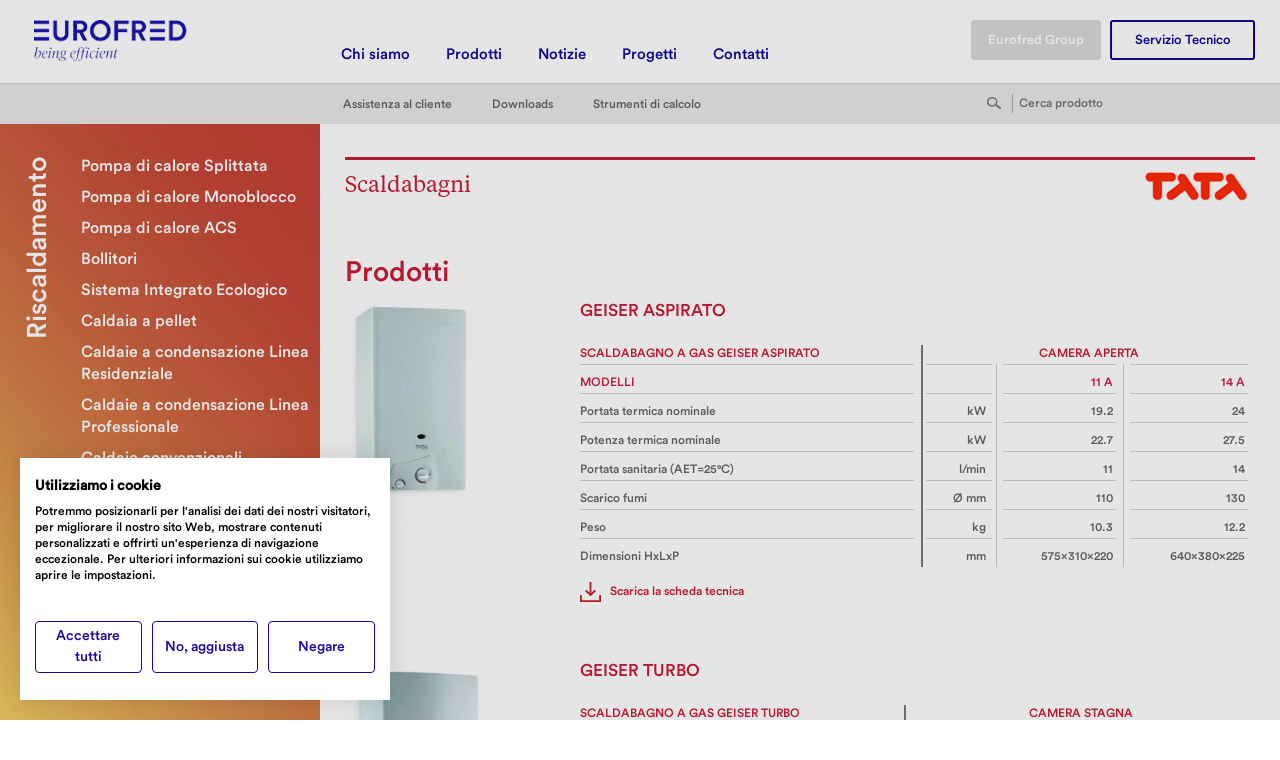

--- FILE ---
content_type: text/html; charset=UTF-8
request_url: https://www.eurofred.it/product_category/scaldabagni-riscaldamento/
body_size: 9895
content:
<!DOCTYPE html>
<html lang="es">
  <head>
    <meta charset="utf-8">
    <meta http-equiv="X-UA-Compatible" content="IE=edge">
    <!--<meta name="viewport">-->
    <link rel="icon" href="https://www.eurofred.it/wp-content/themes/eurofred/img/favicon.ico">


    <title>Prodotti Archivos - Eurofred</title>
	
	<!-- Cookie First Implementation with autoblock -->

	<script>
		window.CF_PERFORMANCE_BLACKLIST = [
			/google-analytics.com/
		];
		window.CF_ADVERTISING_BLACKLIST = [
			/connect.facebook.net/
		];
		window.CF_FUNCTIONAL_BLACKLIST = [
		];

		//Connect the autoblocking function to the cookie banner events
		const prepareBlacklist = function(event = false) {
			var consent = event.detail || null;

			if (!consent) {
				return;
			}

			if (consent.performance) {
				console.log("unblock performance");
				window.yett.unblock(...window.CF_PERFORMANCE_BLACKLIST);
			}

			if (consent.advertising) {
				console.log("unblock advertising");
				window.yett.unblock(...window.CF_ADVERTISING_BLACKLIST);
			}

			if (consent.functional) {
				console.log("unblock functional");
				window.yett.unblock(...window.CF_FUNCTIONAL_BLACKLIST);
			}
		}
		window.addEventListener('cf_consent', prepareBlacklist);
		window.addEventListener('cf_consent_loaded', prepareBlacklist);

		window.YETT_BLACKLIST = window.CF_PERFORMANCE_BLACKLIST.concat(window.CF_ADVERTISING_BLACKLIST).concat(window.CF_FUNCTIONAL_BLACKLIST); 
	</script> 
	<!--End autoblock blacklist-->

	<script src="https://static.cookiefirst.com/autoblock/block.min.js"> </script>		
	
    
<!-- This site is optimized with the Yoast WordPress SEO plugin v1.7.3.3 - https://yoast.com/wordpress/plugins/seo/ -->
<link rel="canonical" href="https://www.eurofred.it/product_category/scaldabagni-riscaldamento/" />
<meta property="og:locale" content="it_IT" />
<meta property="og:type" content="object" />
<meta property="og:title" content="Prodotti Archivos - Eurofred" />
<meta property="og:url" content="https://www.eurofred.it/product_category/scaldabagni-riscaldamento/" />
<meta property="og:site_name" content="Eurofred" />
<!-- / Yoast WordPress SEO plugin. -->

<link rel='dns-prefetch' href='//consent.cookiefirst.com' />
<link rel='dns-prefetch' href='//www.googletagmanager.com' />
<link rel='dns-prefetch' href='//s.w.org' />
<link rel="alternate" type="application/rss+xml" title="Eurofred &raquo; Feed" href="https://www.eurofred.it/feed/" />
<link rel="alternate" type="application/rss+xml" title="Eurofred &raquo; Feed dei commenti" href="https://www.eurofred.it/comments/feed/" />
<link rel="alternate" type="application/rss+xml" title="Eurofred &raquo; Prodotti Categoría Feed" href="https://www.eurofred.it/product_category/scaldabagni-riscaldamento/feed/" />
		<script type="text/javascript">
			window._wpemojiSettings = {"baseUrl":"https:\/\/s.w.org\/images\/core\/emoji\/12.0.0-1\/72x72\/","ext":".png","svgUrl":"https:\/\/s.w.org\/images\/core\/emoji\/12.0.0-1\/svg\/","svgExt":".svg","source":{"concatemoji":"https:\/\/www.eurofred.it\/wp-includes\/js\/wp-emoji-release.min.js?ver=563e657aebe4dfca00e34ff347ed9093"}};
			!function(a,b,c){function d(a,b){var c=String.fromCharCode;l.clearRect(0,0,k.width,k.height),l.fillText(c.apply(this,a),0,0);var d=k.toDataURL();l.clearRect(0,0,k.width,k.height),l.fillText(c.apply(this,b),0,0);var e=k.toDataURL();return d===e}function e(a){var b;if(!l||!l.fillText)return!1;switch(l.textBaseline="top",l.font="600 32px Arial",a){case"flag":return!(b=d([55356,56826,55356,56819],[55356,56826,8203,55356,56819]))&&(b=d([55356,57332,56128,56423,56128,56418,56128,56421,56128,56430,56128,56423,56128,56447],[55356,57332,8203,56128,56423,8203,56128,56418,8203,56128,56421,8203,56128,56430,8203,56128,56423,8203,56128,56447]),!b);case"emoji":return b=d([55357,56424,55356,57342,8205,55358,56605,8205,55357,56424,55356,57340],[55357,56424,55356,57342,8203,55358,56605,8203,55357,56424,55356,57340]),!b}return!1}function f(a){var c=b.createElement("script");c.src=a,c.defer=c.type="text/javascript",b.getElementsByTagName("head")[0].appendChild(c)}var g,h,i,j,k=b.createElement("canvas"),l=k.getContext&&k.getContext("2d");for(j=Array("flag","emoji"),c.supports={everything:!0,everythingExceptFlag:!0},i=0;i<j.length;i++)c.supports[j[i]]=e(j[i]),c.supports.everything=c.supports.everything&&c.supports[j[i]],"flag"!==j[i]&&(c.supports.everythingExceptFlag=c.supports.everythingExceptFlag&&c.supports[j[i]]);c.supports.everythingExceptFlag=c.supports.everythingExceptFlag&&!c.supports.flag,c.DOMReady=!1,c.readyCallback=function(){c.DOMReady=!0},c.supports.everything||(h=function(){c.readyCallback()},b.addEventListener?(b.addEventListener("DOMContentLoaded",h,!1),a.addEventListener("load",h,!1)):(a.attachEvent("onload",h),b.attachEvent("onreadystatechange",function(){"complete"===b.readyState&&c.readyCallback()})),g=c.source||{},g.concatemoji?f(g.concatemoji):g.wpemoji&&g.twemoji&&(f(g.twemoji),f(g.wpemoji)))}(window,document,window._wpemojiSettings);
		</script>
		<style type="text/css">
img.wp-smiley,
img.emoji {
	display: inline !important;
	border: none !important;
	box-shadow: none !important;
	height: 1em !important;
	width: 1em !important;
	margin: 0 .07em !important;
	vertical-align: -0.1em !important;
	background: none !important;
	padding: 0 !important;
}
</style>
	<link rel='stylesheet' id='theme-my-login-css'  href='https://www.eurofred.it/wp-content/plugins/theme-my-login/theme-my-login.min.css?ver=6.3.8' type='text/css' media='all' />
<link rel='stylesheet' id='wp-block-library-css'  href='https://www.eurofred.it/wp-includes/css/dist/block-library/style.min.css?ver=563e657aebe4dfca00e34ff347ed9093' type='text/css' media='all' />
<link rel='stylesheet' id='contact-form-7-css'  href='https://www.eurofred.it/wp-content/plugins/contact-form-7/includes/css/styles.min.css?ver=4.1' type='text/css' media='all' />
<link rel='stylesheet' id='cookiefirst-plugin-css'  href='https://www.eurofred.it/wp-content/plugins/cookiefirst-plugin/public/css/cookiefirst-plugin-public.css?ver=1.0.0' type='text/css' media='all' />
<link rel='stylesheet' id='bootstrap-css'  href='https://www.eurofred.it/wp-content/themes/eurofred/css/bootstrap.min.css?ver=1.0' type='text/css' media='all' />
<link rel='stylesheet' id='style-css'  href='https://www.eurofred.it/wp-content/themes/eurofred/css/style.css?ver=1.0' type='text/css' media='all' />
<link rel='stylesheet' id='style-responsive-css'  href='https://www.eurofred.it/wp-content/themes/eurofred/css/style-responsive.min.css?ver=1.0' type='text/css' media='all' />
<link rel='stylesheet' id='fonts-css'  href='https://www.eurofred.it/wp-content/themes/eurofred/fonts/fonts.min.css?ver=1.0' type='text/css' media='all' />
<link rel='stylesheet' id='owlcarousel-css'  href='https://www.eurofred.it/wp-content/themes/eurofred/css/owl.carousel.min.css?ver=1.0' type='text/css' media='all' />
<link rel='stylesheet' id='theme-style-css'  href='https://www.eurofred.it/wp-content/themes/eurofred/style.min.css?ver=1.0' type='text/css' media='all' />
<link rel='stylesheet' id='magnific-popup-css'  href='https://www.eurofred.it/wp-content/themes/eurofred/css/magnific-popup.min.css?ver=1.0' type='text/css' media='all' />
<link rel='stylesheet' id='bootstrap-select-css'  href='https://www.eurofred.it/wp-content/themes/eurofred/css/bootstrap-select.min.css?ver=1.6.3' type='text/css' media='all' />
<link rel='stylesheet' id='style-insignia-css'  href='https://www.eurofred.it/wp-content/themes/eurofred/style-insignia.min.css?ver=1.0' type='text/css' media='all' />
<link rel='stylesheet' id='tablepress-custom-css'  href='https://www.eurofred.it/wp-content/tablepress-custom.min.css?ver=233' type='text/css' media='all' />
<!--[if lt IE 9]>
<link rel='stylesheet' id='vc_lte_ie9-css'  href='https://www.eurofred.it/wp-content/plugins/js_composer/assets/css/vc_lte_ie9.min.css?ver=6.0.5' type='text/css' media='screen' />
<![endif]-->
<link rel='stylesheet' id='ms-main-css'  href='https://www.eurofred.it/wp-content/plugins/masterslider/public/assets/css/masterslider.main.css?ver=3.2.14' type='text/css' media='all' />
<link rel='stylesheet' id='ms-custom-css'  href='https://www.eurofred.it/wp-content/uploads/masterslider/custom.css?ver=16.8' type='text/css' media='all' />
<link rel='stylesheet' id='addtoany-css'  href='https://www.eurofred.it/wp-content/plugins/add-to-any/addtoany.min.css?ver=1.15' type='text/css' media='all' />
<!-- This site uses the Google Analytics by Yoast plugin v5.3.2 - Universal disabled - https://yoast.com/wordpress/plugins/google-analytics/ -->
<script type="text/javascript">

	var _gaq = _gaq || [];
	_gaq.push(['_setAccount', 'UA-77515996-1']);
	_gaq.push(['_gat._forceSSL']);
	_gaq.push(['_trackPageview']);

	(function () {
		var ga = document.createElement('script');
		ga.type = 'text/javascript';
		ga.async = true;
		ga.src = ('https:' == document.location.protocol ? 'https://ssl' : 'http://www') + '.google-analytics.com/ga.js';
		var s = document.getElementsByTagName('script')[0];
		s.parentNode.insertBefore(ga, s);
	})();

</script>
<!-- / Google Analytics by Yoast -->
<script>if (document.location.protocol != "https:") {document.location = document.URL.replace(/^http:/i, "https:");}</script><script type='text/javascript' src='https://www.eurofred.it/wp-includes/js/jquery/jquery.js?ver=1.12.4-wp'></script>
<script type='text/javascript' src='https://www.eurofred.it/wp-includes/js/jquery/jquery-migrate.min.js?ver=1.4.1'></script>
<script type='text/javascript' src='https://www.eurofred.it/wp-content/plugins/add-to-any/addtoany.min.js?ver=1.1'></script>
<script type='text/javascript' src='https://www.eurofred.it/wp-content/plugins/cookiefirst-plugin/public/js/cookiefirst-plugin-public.js?ver=1.0.0'></script>
<script type='text/javascript' src='https://consent.cookiefirst.com/banner.js?cookiefirst-key=b644324f-fb8f-434e-8fed-504791cc57eb&#038;ver=563e657aebe4dfca00e34ff347ed9093'></script>
<script type='text/javascript' src='https://www.eurofred.it/wp-content/themes/eurofred/js/google.jquery.min.js?ver=1.11.1'></script>
<script type='text/javascript' src='https://www.eurofred.it/wp-content/themes/eurofred/js/placeholders.jquery.min.js?ver=3.0.2'></script>

<!-- Google Analytics snippet added by Site Kit -->
<script type='text/javascript' src='https://www.googletagmanager.com/gtag/js?id=UA-226986851-4' async></script>
<script type='text/javascript'>
window.dataLayer = window.dataLayer || [];function gtag(){dataLayer.push(arguments);}
gtag('set', 'linker', {"domains":["www.eurofred.it"]} );
gtag("js", new Date());
gtag("set", "developer_id.dZTNiMT", true);
gtag("config", "UA-226986851-4", {"anonymize_ip":true});
gtag("config", "G-JWC3YZ1D73");
</script>

<!-- End Google Analytics snippet added by Site Kit -->
<link rel='https://api.w.org/' href='https://www.eurofred.it/wp-json/' />
<link rel="EditURI" type="application/rsd+xml" title="RSD" href="https://www.eurofred.it/xmlrpc.php?rsd" />
<link rel="wlwmanifest" type="application/wlwmanifest+xml" href="https://www.eurofred.it/wp-includes/wlwmanifest.xml" /> 


<script data-cfasync="false">
window.a2a_config=window.a2a_config||{};a2a_config.callbacks=[];a2a_config.overlays=[];a2a_config.templates={};a2a_localize = {
	Share: "Share",
	Save: "Save",
	Subscribe: "Subscribe",
	Email: "Email",
	Bookmark: "Bookmark",
	ShowAll: "Show all",
	ShowLess: "Show less",
	FindServices: "Find service(s)",
	FindAnyServiceToAddTo: "Instantly find any service to add to",
	PoweredBy: "Powered by",
	ShareViaEmail: "Share via email",
	SubscribeViaEmail: "Subscribe via email",
	BookmarkInYourBrowser: "Bookmark in your browser",
	BookmarkInstructions: "Press Ctrl+D or \u2318+D to bookmark this page",
	AddToYourFavorites: "Add to your favorites",
	SendFromWebOrProgram: "Send from any email address or email program",
	EmailProgram: "Email program",
	More: "More&#8230;",
	ThanksForSharing: "Thanks for sharing!",
	ThanksForFollowing: "Thanks for following!"
};

(function(d,s,a,b){a=d.createElement(s);b=d.getElementsByTagName(s)[0];a.async=1;a.src="https://static.addtoany.com/menu/page.js";b.parentNode.insertBefore(a,b);})(document,"script");
</script>
<meta name="generator" content="Site Kit by Google 1.96.0" /><script>var ms_grabbing_curosr='https://www.eurofred.it/wp-content/plugins/masterslider/public/assets/css/common/grabbing.cur',ms_grab_curosr='https://www.eurofred.it/wp-content/plugins/masterslider/public/assets/css/common/grab.cur';</script>
<meta name="generator" content="MasterSlider 3.2.14 - Responsive Touch Image Slider" />
<!-- <meta name="NextGEN" version="3.2.18" /> -->
  <!-- HTML5 shim and Respond.js for IE8 support of HTML5 elements and media queries -->
  <!--[if lt IE 9]>
    <script src="https://oss.maxcdn.com/html5shiv/3.7.2/html5shiv.min.js"></script>
    <script src="https://oss.maxcdn.com/respond/1.4.2/respond.min.js"></script>
  <![endif]-->
  		<style type="text/css">.recentcomments a{display:inline !important;padding:0 !important;margin:0 !important;}</style>
		<meta name="generator" content="Powered by WPBakery Page Builder - drag and drop page builder for WordPress."/>

<!-- Google Tag Manager snippet added by Site Kit -->
<script>
			( function( w, d, s, l, i ) {
				w[l] = w[l] || [];
				w[l].push( {'gtm.start': new Date().getTime(), event: 'gtm.js'} );
				var f = d.getElementsByTagName( s )[0],
					j = d.createElement( s ), dl = l != 'dataLayer' ? '&l=' + l : '';
				j.async = true;
				j.src = 'https://www.googletagmanager.com/gtm.js?id=' + i + dl;
				f.parentNode.insertBefore( j, f );
			} )( window, document, 'script', 'dataLayer', 'GTM-KGNTKXZ' );
			
</script>

<!-- End Google Tag Manager snippet added by Site Kit -->
<noscript><style> .wpb_animate_when_almost_visible { opacity: 1; }</style></noscript>    
    <script>(function() {
	var _fbq = window._fbq || (window._fbq = []);
	if (!_fbq.loaded) {
	var fbds = document.createElement('script');
	fbds.async = true;
	fbds.src = '//connect.facebook.net/en_US/fbds.js';
	var s = document.getElementsByTagName('script')[0];
	s.parentNode.insertBefore(fbds, s);
	_fbq.loaded = true;
	}
	_fbq.push(['addPixelId', '1561520460745469']);
	})();
	window._fbq = window._fbq || [];
	window._fbq.push(['track', 'PixelInitialized', {}]);
	</script>
	  
  </head>

  <body data-rsssl=1 class="archive tax-ins_product_category term-scaldabagni-riscaldamento term-363 _masterslider _msp_version_3.2.14 productos productosInterior wpb-js-composer js-comp-ver-6.0.5 vc_responsive">
    <!-- Fixed navbar -->
    <nav class="navbar navbar-default navbar-fixed-top" role="navigation">
    <noscript><img height="1" width="1" alt="" style="display:none" src="https://www.facebook.com/tr?id=1561520460745469&amp;ev=PixelInitialized" /></noscript>
      <div class="container-fluid">
        <div class="navbar-header">
          <button type="button" class="navbar-toggle collapsed" data-toggle="collapse" data-target="#navbar" aria-expanded="false" aria-controls="navbar">
            <span class="sr-only">Toggle navigation</span>
            <span class="icon-bar"></span>
            <span class="icon-bar"></span>
            <span class="icon-bar"></span>
          </button>
          <a class="navbar-brand" href="https://www.eurofred.it"><img src="https://www.eurofred.it/wp-content/themes/eurofred/img/logos-50-italy.jpg" alt="Eurofred" /></a>
        </div>
        <div id="navbar" class="collapse navbar-collapse">
          <ul class="nav navbar-nav menuprincipal">
            
            <li id="menu-item-836" class="menu-item menu-item-type-post_type menu-item-object-page menu-item-836"><a title="Chi siamo" href="https://www.eurofred.it/chi-siamo/">Chi siamo</a></li>
<li id="menu-item-95" class="menu-item menu-item-type-post_type menu-item-object-page menu-item-95"><a title="Prodotti" href="https://www.eurofred.it/prodotti/">Prodotti</a></li>
<li id="menu-item-12410" class="menu-item menu-item-type-custom menu-item-object-custom menu-item-12410"><a title="Notizie" href="/annuncio-per-il-mercato-italiano/">Notizie</a></li>
<li id="menu-item-93" class="menu-item menu-item-type-post_type menu-item-object-page menu-item-93"><a title="Progetti" href="https://www.eurofred.it/progetti/">Progetti</a></li>
<li id="menu-item-750" class="menu-item menu-item-type-post_type menu-item-object-page menu-item-750"><a title="Contatti" href="https://www.eurofred.it/contatti/">Contatti</a></li>
            
            
            
          </ul> 
          <ul class="nav navbar-nav eurofredgroup">
                <li>
                	<a href="https://www.eurofredgroup.com/it" title="Eurofred Group" target="_blank">Eurofred Group</a>
                </li>
            </ul>         
          <ul class="nav navbar-nav despareaclientes serviziotecnico">
                <li class="dropdown pull-right">
                  <a href="http://serviziotecnico.tata.it/" target="_blank">Servizio Tecnico</a>
                </li>
            </ul>
          
                      <ul class="nav navbar-nav despareaclientes">
                <li class="dropdown pull-right">
                  <a href="#" class="dropdown-toggle" data-toggle="dropdown">Area clienti</a>
                  <ul class="dropdown-menu open" role="menu">
                    
<li><img src="https://www.eurofred.it/wp-content/themes/eurofred/img/llave.png" alt="Login" /></li>
<li class="divider"></li>
<li>
<form name="loginform" id="loginform1" action="https://www.eurofred.it/login/" method="post">
    <input type="text" placeholder="Utente" name="log" id="user_login1" class="usuario" value="" size="20" />
    <div class="divider"></div>
    <input type="password" placeholder="Password" name="pwd" id="user_pass1" class="password" value="" size="20" />
    
    <input type="hidden" name="_wp_original_http_referer" value="" />
    
    <div class="divider"></div>
    <div>
    	<input type="submit" class="ingresar" name="wp-submit" id="wp-submit1" value="Accedi" />
		<input type="hidden" name="redirect_to" value="https://www.eurofred.it/wp-admin/" />
		<input type="hidden" name="instance" value="1" />
		<input type="hidden" name="action" value="login" />	
    </div>
</form>
</li>
<li class="forgetmenot">
	<input name="rememberme" type="checkbox" id="rememberme1" value="forever" />
	<label for="rememberme1">Ricorda password</label>
</li>
<li>
	<ul class="tml-action-links">
<li><a href="https://www.eurofred.it/lostpassword/" rel="nofollow">Contraseña perdida</a></li>
</ul>
</li>
<!--<li><a href="#" class="check"><img src="https://www.eurofred.it/wp-content/themes/eurofred/img/checkazul.png"/> Recordar contraseña</a></li>-->
<!--<li><a href="#">Olvidé mi contraseña</a></li>-->
<li>
	<a href="#" data-toggle="collapse" class="sabermas collapsed" data-target="#mas" aria-expanded="false" aria-controls="mas">Vuoi saperne di più?</a>
	<div id="mas" class="collapse">
    	<p>Uno spazio dove poter accedere a tutta la tua documentazione come cliente: ordini, fatture, informazioni tecniche e commerciali, promozioni.</p>
        <!--<a href="#">> Solicitar acceso</a>-->
    </div>
</li>

 
                  </ul>
                </li>
            </ul>
                    
          
          
        </div><!--/.nav-collapse -->
      </div>
    </nav>
    
    <!-- Begin page content -->
    <div class="container-fluid">
    	<div class="row submenu">
            <ul class="nav navbar-nav">
                <li id="menu-item-5685" class="menu-item menu-item-type-post_type menu-item-object-page menu-item-5685"><a title="Assistenza al cliente" href="https://www.eurofred.it/assistenza-al-cliente/">Assistenza al cliente</a></li>
<li id="menu-item-10722" class="menu-item menu-item-type-post_type menu-item-object-page menu-item-10722"><a title="Downloads" href="https://www.eurofred.it/download/">Downloads</a></li>
<li id="menu-item-10726" class="menu-item menu-item-type-post_type menu-item-object-page menu-item-10726"><a title="Strumenti di calcolo" href="https://www.eurofred.it/strumenti-di-calcolo/">Strumenti di calcolo</a></li>
            </ul>
            <form class="buscador" role="search" method="get" id="searchform" action="https://www.eurofred.it">
	<input type="search" value="" name="s" placeholder="Cerca prodotto" />
</form>        </div><div class="row principal color3">
    <div class="menuproductos">

    	<span class="titular2-Menu">Riscaldamento</span>
    	<div class="menuipad"></div>
		    <div class="panel-group" id="menuprod" role="tablist" aria-multiselectable="true">
            <div class="panel">
          <div class="panel-heading" role="tab" id="heading393">
            <span class="panel-title">
               <a class="collapsed " href="https://www.eurofred.it/product_category/pompa-di-calore-splittata-products/" aria-expanded="false" aria-controls="collapse393">
                Pompa di calore Splittata              </a>
            </span>
          </div>
          <div id="collapse393" class="panel-collapse collapse" role="tabpanel" aria-labelledby="heading1">
            <div class="panel-body">
                  <div class="panel-group" id="accordion393" role="tablist" aria-multiselectable="true">
            <div class="panel">
          <div class="panel-heading" role="tab" id="heading224">
            <span class="panel-title">
               <a class="collapsed " href="https://www.eurofred.it/product_category/pompa-di-calore-splittata-riscaldamento/" aria-expanded="false" aria-controls="collapse224">
                Prodotti              </a>
            </span>
          </div>
          <div id="collapse224" class="panel-collapse collapse" role="tabpanel" aria-labelledby="heading1">
            <div class="panel-body">
                          </div>
          </div>
        </div>
        </div>
              </div>
          </div>
        </div>
            <div class="panel">
          <div class="panel-heading" role="tab" id="heading226">
            <span class="panel-title">
               <a class="collapsed " href="https://www.eurofred.it/prodotti/riscaldamento/pompa-di-calore-monoblocco/" aria-expanded="false" aria-controls="collapse226">
                Pompa di calore Monoblocco              </a>
            </span>
          </div>
          <div id="collapse226" class="panel-collapse collapse" role="tabpanel" aria-labelledby="heading1">
            <div class="panel-body">
                  <div class="panel-group" id="accordion226" role="tablist" aria-multiselectable="true">
            <div class="panel">
          <div class="panel-heading" role="tab" id="heading215">
            <span class="panel-title">
               <a class="collapsed " href="https://www.eurofred.it/product_category/pompa-di-calore-monoblocco-riscaldamento/" aria-expanded="false" aria-controls="collapse215">
                Prodotti              </a>
            </span>
          </div>
          <div id="collapse215" class="panel-collapse collapse" role="tabpanel" aria-labelledby="heading1">
            <div class="panel-body">
                          </div>
          </div>
        </div>
        </div>
              </div>
          </div>
        </div>
            <div class="panel">
          <div class="panel-heading" role="tab" id="heading185">
            <span class="panel-title">
               <a class="collapsed " href="https://www.eurofred.it/prodotti/riscaldamento/pompa-di-calore-acs/" aria-expanded="false" aria-controls="collapse185">
                Pompa di calore ACS              </a>
            </span>
          </div>
          <div id="collapse185" class="panel-collapse collapse" role="tabpanel" aria-labelledby="heading1">
            <div class="panel-body">
                  <div class="panel-group" id="accordion185" role="tablist" aria-multiselectable="true">
            <div class="panel">
          <div class="panel-heading" role="tab" id="heading217">
            <span class="panel-title">
               <a class="collapsed " href="https://www.eurofred.it/product_category/pompa-di-calore-acs-riscaldamento/" aria-expanded="false" aria-controls="collapse217">
                Prodotti              </a>
            </span>
          </div>
          <div id="collapse217" class="panel-collapse collapse" role="tabpanel" aria-labelledby="heading1">
            <div class="panel-body">
                          </div>
          </div>
        </div>
        </div>
              </div>
          </div>
        </div>
            <div class="panel">
          <div class="panel-heading" role="tab" id="heading358">
            <span class="panel-title">
               <a class="collapsed " href="https://www.eurofred.it/prodotti/riscaldamento/bollitori/" aria-expanded="false" aria-controls="collapse358">
                Bollitori              </a>
            </span>
          </div>
          <div id="collapse358" class="panel-collapse collapse" role="tabpanel" aria-labelledby="heading1">
            <div class="panel-body">
                  <div class="panel-group" id="accordion358" role="tablist" aria-multiselectable="true">
            <div class="panel">
          <div class="panel-heading" role="tab" id="heading359">
            <span class="panel-title">
               <a class="collapsed " href="https://www.eurofred.it/product_category/bollitori-riscaldamento/" aria-expanded="false" aria-controls="collapse359">
                Prodotti              </a>
            </span>
          </div>
          <div id="collapse359" class="panel-collapse collapse" role="tabpanel" aria-labelledby="heading1">
            <div class="panel-body">
                          </div>
          </div>
        </div>
        </div>
              </div>
          </div>
        </div>
            <div class="panel">
          <div class="panel-heading" role="tab" id="heading375">
            <span class="panel-title">
               <a class="collapsed " href="https://www.eurofred.it/prodotti/riscaldamento/sistema-integrato-ecologico/" aria-expanded="false" aria-controls="collapse375">
                Sistema Integrato Ecologico              </a>
            </span>
          </div>
          <div id="collapse375" class="panel-collapse collapse" role="tabpanel" aria-labelledby="heading1">
            <div class="panel-body">
                  <div class="panel-group" id="accordion375" role="tablist" aria-multiselectable="true">
            <div class="panel">
          <div class="panel-heading" role="tab" id="heading376">
            <span class="panel-title">
               <a class="collapsed " href="https://www.eurofred.it/product_category/sistema-integrato-ecologico-riscaldamento/" aria-expanded="false" aria-controls="collapse376">
                Prodotti              </a>
            </span>
          </div>
          <div id="collapse376" class="panel-collapse collapse" role="tabpanel" aria-labelledby="heading1">
            <div class="panel-body">
                          </div>
          </div>
        </div>
        </div>
              </div>
          </div>
        </div>
            <div class="panel">
          <div class="panel-heading" role="tab" id="heading380">
            <span class="panel-title">
               <a class="collapsed " href="https://www.eurofred.it/prodotti/riscaldamento/caldaie-a-pellet/" aria-expanded="false" aria-controls="collapse380">
                Caldaia a pellet              </a>
            </span>
          </div>
          <div id="collapse380" class="panel-collapse collapse" role="tabpanel" aria-labelledby="heading1">
            <div class="panel-body">
                  <div class="panel-group" id="accordion380" role="tablist" aria-multiselectable="true">
            <div class="panel">
          <div class="panel-heading" role="tab" id="heading381">
            <span class="panel-title">
               <a class="collapsed " href="https://www.eurofred.it/product_category/caldaia-a-pellet-riscaldamento/" aria-expanded="false" aria-controls="collapse381">
                Prodotti              </a>
            </span>
          </div>
          <div id="collapse381" class="panel-collapse collapse" role="tabpanel" aria-labelledby="heading1">
            <div class="panel-body">
                          </div>
          </div>
        </div>
        </div>
              </div>
          </div>
        </div>
            <div class="panel">
          <div class="panel-heading" role="tab" id="heading360">
            <span class="panel-title">
               <a class="collapsed " href="https://www.eurofred.it/prodotti/riscaldamento/caldaie-a-condensazione-linea-residenziale/" aria-expanded="false" aria-controls="collapse360">
                Caldaie a condensazione Linea Residenziale              </a>
            </span>
          </div>
          <div id="collapse360" class="panel-collapse collapse" role="tabpanel" aria-labelledby="heading1">
            <div class="panel-body">
                  <div class="panel-group" id="accordion360" role="tablist" aria-multiselectable="true">
            <div class="panel">
          <div class="panel-heading" role="tab" id="heading361">
            <span class="panel-title">
               <a class="collapsed " href="https://www.eurofred.it/product_category/caldaie-a-condensazione-linea-residenziale-riscaldamento/" aria-expanded="false" aria-controls="collapse361">
                Prodotti              </a>
            </span>
          </div>
          <div id="collapse361" class="panel-collapse collapse" role="tabpanel" aria-labelledby="heading1">
            <div class="panel-body">
                          </div>
          </div>
        </div>
        </div>
              </div>
          </div>
        </div>
            <div class="panel">
          <div class="panel-heading" role="tab" id="heading382">
            <span class="panel-title">
               <a class="collapsed " href="https://www.eurofred.it/prodotti/riscaldamento/caldaie-a-condensazione-linea-professionale/" aria-expanded="false" aria-controls="collapse382">
                Caldaie a condensazione Linea Professionale              </a>
            </span>
          </div>
          <div id="collapse382" class="panel-collapse collapse" role="tabpanel" aria-labelledby="heading1">
            <div class="panel-body">
                  <div class="panel-group" id="accordion382" role="tablist" aria-multiselectable="true">
            <div class="panel">
          <div class="panel-heading" role="tab" id="heading383">
            <span class="panel-title">
               <a class="collapsed " href="https://www.eurofred.it/product_category/caldaie-a-condensazione-linea-professionale-riscaldamento/" aria-expanded="false" aria-controls="collapse383">
                Prodotti              </a>
            </span>
          </div>
          <div id="collapse383" class="panel-collapse collapse" role="tabpanel" aria-labelledby="heading1">
            <div class="panel-body">
                          </div>
          </div>
        </div>
        </div>
              </div>
          </div>
        </div>
            <div class="panel">
          <div class="panel-heading" role="tab" id="heading370">
            <span class="panel-title">
               <a class="collapsed " href="https://www.eurofred.it/prodotti/riscaldamento/caldaie-a-convenzionali-linea-residenziale/" aria-expanded="false" aria-controls="collapse370">
                Caldaie convenzionali              </a>
            </span>
          </div>
          <div id="collapse370" class="panel-collapse collapse" role="tabpanel" aria-labelledby="heading1">
            <div class="panel-body">
                  <div class="panel-group" id="accordion370" role="tablist" aria-multiselectable="true">
            <div class="panel">
          <div class="panel-heading" role="tab" id="heading371">
            <span class="panel-title">
               <a class="collapsed " href="https://www.eurofred.it/product_category/caldaie-convenzionali-riscaldamento/" aria-expanded="false" aria-controls="collapse371">
                Prodotti              </a>
            </span>
          </div>
          <div id="collapse371" class="panel-collapse collapse" role="tabpanel" aria-labelledby="heading1">
            <div class="panel-body">
                          </div>
          </div>
        </div>
        </div>
              </div>
          </div>
        </div>
            <div class="panel">
          <div class="panel-heading" role="tab" id="heading362">
            <span class="panel-title">
               <a class="collapsed  active" href="https://www.eurofred.it/prodotti/riscaldamento/scaldabagni/" aria-expanded="false" aria-controls="collapse362">
                Scaldabagni              </a>
            </span>
          </div>
          <div id="collapse362" class="panel-collapse collapse in" role="tabpanel" aria-labelledby="heading1">
            <div class="panel-body">
                  <div class="panel-group" id="accordion362" role="tablist" aria-multiselectable="true">
            <div class="panel">
          <div class="panel-heading" role="tab" id="heading363">
            <span class="panel-title">
               <a class="collapsed  active" href="https://www.eurofred.it/product_category/scaldabagni-riscaldamento/" aria-expanded="false" aria-controls="collapse363">
                Prodotti              </a>
            </span>
          </div>
          <div id="collapse363" class="panel-collapse collapse in" role="tabpanel" aria-labelledby="heading1">
            <div class="panel-body">
                          </div>
          </div>
        </div>
        </div>
              </div>
          </div>
        </div>
            <div class="panel">
          <div class="panel-heading" role="tab" id="heading364">
            <span class="panel-title">
               <a class="collapsed " href="https://www.eurofred.it/prodotti/riscaldamento/pannelli-solari-termici/" aria-expanded="false" aria-controls="collapse364">
                Pannelli Solari Termici              </a>
            </span>
          </div>
          <div id="collapse364" class="panel-collapse collapse" role="tabpanel" aria-labelledby="heading1">
            <div class="panel-body">
                  <div class="panel-group" id="accordion364" role="tablist" aria-multiselectable="true">
            <div class="panel">
          <div class="panel-heading" role="tab" id="heading365">
            <span class="panel-title">
               <a class="collapsed " href="https://www.eurofred.it/product_category/pannelli-solari-termici-riscaldamento/" aria-expanded="false" aria-controls="collapse365">
                Prodotti              </a>
            </span>
          </div>
          <div id="collapse365" class="panel-collapse collapse" role="tabpanel" aria-labelledby="heading1">
            <div class="panel-body">
                          </div>
          </div>
        </div>
        </div>
              </div>
          </div>
        </div>
            <div class="panel">
          <div class="panel-heading" role="tab" id="heading367">
            <span class="panel-title">
               <a class="collapsed " href="https://www.eurofred.it/prodotti/riscaldamento/impianti-radianti-a-pavimento/" aria-expanded="false" aria-controls="collapse367">
                Impianti radianti a pavimento              </a>
            </span>
          </div>
          <div id="collapse367" class="panel-collapse collapse" role="tabpanel" aria-labelledby="heading1">
            <div class="panel-body">
                  <div class="panel-group" id="accordion367" role="tablist" aria-multiselectable="true">
            <div class="panel">
          <div class="panel-heading" role="tab" id="heading369">
            <span class="panel-title">
               <a class="collapsed " href="https://www.eurofred.it/product_category/impianti-radianti-a-pavimento-riscaldamento/" aria-expanded="false" aria-controls="collapse369">
                Prodotti              </a>
            </span>
          </div>
          <div id="collapse369" class="panel-collapse collapse" role="tabpanel" aria-labelledby="heading1">
            <div class="panel-body">
                          </div>
          </div>
        </div>
        </div>
              </div>
          </div>
        </div>
            <div class="panel">
          <div class="panel-heading" role="tab" id="heading366">
            <span class="panel-title">
               <a class="collapsed " href="https://www.eurofred.it/prodotti/riscaldamento/termoarredi/" aria-expanded="false" aria-controls="collapse366">
                Termoarredi              </a>
            </span>
          </div>
          <div id="collapse366" class="panel-collapse collapse" role="tabpanel" aria-labelledby="heading1">
            <div class="panel-body">
                  <div class="panel-group" id="accordion366" role="tablist" aria-multiselectable="true">
            <div class="panel">
          <div class="panel-heading" role="tab" id="heading368">
            <span class="panel-title">
               <a class="collapsed " href="https://www.eurofred.it/product_category/termoarredi-riscaldamento/" aria-expanded="false" aria-controls="collapse368">
                Prodotti              </a>
            </span>
          </div>
          <div id="collapse368" class="panel-collapse collapse" role="tabpanel" aria-labelledby="heading1">
            <div class="panel-body">
                          </div>
          </div>
        </div>
        </div>
              </div>
          </div>
        </div>
        </div>
      </div>
    <div class="contenidoproductos categoria_marca">
    	
		<h1  class="tituloH1 titular1-3n">Scaldabagni </h1 > 
					<span  class="titular4-Gamas-n2">Prodotti</span > 
				 
					<img class="logoprod" src="https://www.eurofred.it/wp-content/uploads/2016/01/tata.png" />
		        
		
					<article class="row post-11366 ins_product type-ins_product status-publish has-post-thumbnail hentry ins_product_category-scaldabagni-riscaldamento ins_product_category-riscaldamento ins_product_category-scaldabagni-products">
	<span id="product-11366" class="anchor"></span>
	<div class="col-md-3">
				<img width="133" height="248" src="https://www.eurofred.it/wp-content/uploads/2015/10/GEISER-ASPIRATO-133x248.jpg" class="product img-responsive wp-post-image" alt="" srcset="https://www.eurofred.it/wp-content/uploads/2015/10/GEISER-ASPIRATO-133x248.jpg 133w, https://www.eurofred.it/wp-content/uploads/2015/10/GEISER-ASPIRATO-160x300.jpg 160w, https://www.eurofred.it/wp-content/uploads/2015/10/GEISER-ASPIRATO-547x1024.jpg 547w, https://www.eurofred.it/wp-content/uploads/2015/10/GEISER-ASPIRATO.jpg 817w" sizes="(max-width: 133px) 100vw, 133px" />			</div>
	<div class="col-md-9">
		<span  class="titular3">GEISER ASPIRATO</span>
				
<table id="tablepress-433" class="tablepress tablepress-id-433">
<tbody>
<tr class="row-1">
	<td class="column-1">SCALDABAGNO A GAS GEISER ASPIRATO</td><td colspan="3" class="column-2">CAMERA APERTA</td>
</tr>
<tr class="row-2">
	<td class="column-1">MODELLI</td><td class="column-2"></td><td class="column-3">11 A</td><td class="column-4">14 A</td>
</tr>
<tr class="row-3">
	<td class="column-1">Portata termica nominale</td><td class="column-2">kW</td><td class="column-3">19.2</td><td class="column-4">24</td>
</tr>
<tr class="row-4">
	<td class="column-1">Potenza termica nominale</td><td class="column-2">kW</td><td class="column-3">22.7</td><td class="column-4">27.5</td>
</tr>
<tr class="row-5">
	<td class="column-1">Portata sanitaria (AET=25°C)</td><td class="column-2">l/min</td><td class="column-3">11</td><td class="column-4">14</td>
</tr>
<tr class="row-6">
	<td class="column-1">Scarico fumi </td><td class="column-2">Ø mm</td><td class="column-3">110</td><td class="column-4">130</td>
</tr>
<tr class="row-7">
	<td class="column-1">Peso</td><td class="column-2">kg</td><td class="column-3">10.3</td><td class="column-4">12.2</td>
</tr>
<tr class="row-8">
	<td class="column-1">Dimensioni HxLxP</td><td class="column-2">mm</td><td class="column-3">575x310x220</td><td class="column-4">640x380x225</td>
</tr>
</tbody>
</table>
					<a class="prodfichatecnica" href="https://www.eurofred.it/wp-content/uploads/2015/10/GEISER-ASPIRATO.pdf" target="_blank">Scarica la scheda tecnica</a>
			</div>
</article>					<article class="row post-11369 ins_product type-ins_product status-publish has-post-thumbnail hentry ins_product_category-scaldabagni-riscaldamento ins_product_category-riscaldamento ins_product_category-scaldabagni-products">
	<span id="product-11369" class="anchor"></span>
	<div class="col-md-3">
				<img width="151" height="248" src="https://www.eurofred.it/wp-content/uploads/2015/10/GEISER-TURBO-151x248.jpg" class="product img-responsive wp-post-image" alt="" srcset="https://www.eurofred.it/wp-content/uploads/2015/10/GEISER-TURBO-151x248.jpg 151w, https://www.eurofred.it/wp-content/uploads/2015/10/GEISER-TURBO-183x300.jpg 183w, https://www.eurofred.it/wp-content/uploads/2015/10/GEISER-TURBO.jpg 378w" sizes="(max-width: 151px) 100vw, 151px" />			</div>
	<div class="col-md-9">
		<span  class="titular3">GEISER TURBO</span>
				
<table id="tablepress-434" class="tablepress tablepress-id-434">
<tbody>
<tr class="row-1">
	<td class="column-1">SCALDABAGNO A GAS GEISER TURBO</td><td colspan="3" class="column-2">CAMERA STAGNA</td>
</tr>
<tr class="row-2">
	<td class="column-1">MODELLI</td><td class="column-2"></td><td class="column-3">11 T</td><td class="column-4">14 T</td>
</tr>
<tr class="row-3">
	<td class="column-1">Portata termica nominale</td><td class="column-2">kW</td><td class="column-3">19.2</td><td class="column-4">24</td>
</tr>
<tr class="row-4">
	<td class="column-1">Potenza termica nominale</td><td class="column-2">kW</td><td class="column-3">22.9</td><td class="column-4">28</td>
</tr>
<tr class="row-5">
	<td class="column-1">Portata sanitaria (AET=25°C)</td><td class="column-2">l/min</td><td class="column-3">11</td><td class="column-4">14</td>
</tr>
<tr class="row-6">
	<td class="column-1">Scarico fumi </td><td class="column-2">Ø mm</td><td class="column-3">60 /100</td><td class="column-4">60 /100</td>
</tr>
<tr class="row-7">
	<td class="column-1">Peso</td><td class="column-2">kg</td><td class="column-3">19.4</td><td class="column-4">20.4</td>
</tr>
<tr class="row-8">
	<td class="column-1">Dimensioni HxLxP</td><td class="column-2">mm</td><td class="column-3">630x350x280</td><td class="column-4">630x350x250</td>
</tr>
</tbody>
</table>
					<a class="prodfichatecnica" href="https://www.eurofred.it/wp-content/uploads/2015/10/GEISER-TURBO.pdf" target="_blank">Scarica la scheda tecnica</a>
			</div>
</article>			</div>
</div>

</div>
<!-- End page content -->
    <div class="footer">
      <div class="container">
      		<div id="text-7" class="widget-container widget_text">			<div class="textwidget"><ul>
    <li><span><a href="/prodotti/" title="Prodotti">Prodotti</a></span></li>
    <li><h1><a href="/prodotti/Climatizzazione/" title="Climatizzazione">Climatizzazione</a></h1></li>
    <li><span><a href="/prodotti/industriale/" title="Industriale">Industriale</a></span></li>
    <li><span><a href="/prodotti/riscaldamento/" title="Riscaldamento">Riscaldamento</a></span></li>
</ul>
<ul>
    <li><span><a href="/chi-siamo/" title="Chi siamo">Chi siamo</a></span></li>
    <li><span><a href="http://www.eurofredgroup.com/index.aspx?appIdioma=it" onclick="_gaq.push(['_trackEvent', 'outbound-widget', 'http://www.eurofredgroup.com/index.aspx?appIdioma=it', 'Eurofred Group']);"  title="Eurofred Group" target="_blank" rel="noopener noreferrer">Eurofred Group</a></span></li>
    <li><span><a href="/chi-siamo/unisciti-a-noi/" title="Unisciti a noi">Unisciti a noi</a></span></li>
    <li><span><a href="/academy/" title="Academy">Academy</a></span></li>
</ul>
<ul>
    <li><span><a href="/note-legali/" title="Legali">Legali</a></span></li>
    <li><span><a href="/note-legali/" title="Note legali">Note legali</a></span></li>
    <li><span><a href="/politica-cookie/" title="Politica sui Cookie">Politica sui Cookie</a></span></li>
    <li><span>Copyright © 2014 Eurofred S.A.</span></li>
</ul>
<ul>
    <li><span>Eurofred S.A.</span></li>
    <li><span>C/ Marqués de<br>Sentmenat, 97<br>08029 Barcelona<br>Tel. 93 419 97 97</span></li>
</ul>
<ul>
    <li><span>Certificazione</span></li>
    <li><span><img src="https://www.eurofred.it/wp-content/uploads/2018/10/Certificato-ER-ISO9001.png" alt="Certificazione"></span></li>
</ul></div>
		</div>      </div>
    </div>
    <!-- ngg_resource_manager_marker --><script>if (document.location.protocol != "https:") {document.location = document.URL.replace(/^http:/i, "https:");}</script><script type='text/javascript' src='https://www.eurofred.it/wp-content/themes/eurofred/js/bootstrap.min.js?ver=3.3.0'></script>
<script type='text/javascript' src='https://www.eurofred.it/wp-content/themes/eurofred/js/scripts.min.js?ver=1.0'></script>
<script type='text/javascript' src='https://www.eurofred.it/wp-content/themes/eurofred/js/owl.carousel.min.js?ver=1.0'></script>
<script type='text/javascript' src='https://www.eurofred.it/wp-content/themes/eurofred/js/insignia-scripts.min.js?ver=1.0'></script>
<script type='text/javascript' src='https://www.eurofred.it/wp-content/themes/eurofred/js/jquery.magnific-popup.min.js?ver=1.0'></script>
<script type='text/javascript' src='https://www.eurofred.it/wp-content/themes/eurofred/js/bootstrap-select.min.js?ver=1.0'></script>
<script type='text/javascript'>
/* <![CDATA[ */
var ajax_object = {"ajax_url":"https:\/\/www.eurofred.it\/wp-admin\/admin-ajax.php"};
/* ]]> */
</script>
<script type='text/javascript' src='https://www.eurofred.it/wp-content/themes/eurofred/js/press-note.js?ver=1.0'></script>
<script type='text/javascript' src='https://www.eurofred.it/wp-content/themes/eurofred/js/imagesloaded.pkgd.min.js?ver=1.0'></script>
<script type='text/javascript' src='https://www.eurofred.it/wp-content/plugins/js_composer/assets/lib/bower/isotope/dist/isotope.pkgd.min.js?ver=6.0.5'></script>
<script type='text/javascript' src='https://www.eurofred.it/wp-content/themes/eurofred/js/gallery.min.js?ver=1.0'></script>
<script type='text/javascript' src='https://www.eurofred.it/wp-includes/js/wp-embed.min.js?ver=563e657aebe4dfca00e34ff347ed9093'></script>
		<!-- Google Tag Manager (noscript) snippet added by Site Kit -->
		<noscript>
			<iframe src="https://www.googletagmanager.com/ns.html?id=GTM-KGNTKXZ" height="0" width="0" style="display:none;visibility:hidden"></iframe>
		</noscript>
		<!-- End Google Tag Manager (noscript) snippet added by Site Kit -->
		      <div class="modal fade popup" id="modal-logindocumentacion" tabindex="-1" role="dialog" aria-labelledby="myModalLabel" aria-hidden="true">
    <div class="modal-dialog">
      <div class="modal-content">
        <div class="modal-body">
          <button type="button" class="close" data-dismiss="modal"><span></span></button>
          <span class="modal-title" id="myModalLabel">Per consultare la documentazione entra nella nostra area privata</span>
          
          <div class="contactaform">
              <div class="login" id="theme-my-login2">
			<form name="loginform" id="loginform2" action="https://www.eurofred.it/login/" method="post">
		<p>
			<label for="user_login2">Nome utente</label>
			<input type="text" name="log" id="user_login2" class="input" value="" size="20" placeholder="Utente" />
		</p>
		<p>
			<label for="user_pass2">Password</label>
			<input type="password" name="pwd" id="user_pass2" class="input" value="" size="20" placeholder="Password" />
		</p>

		<input type="hidden" name="_wp_original_http_referer" value="" />

		
		<p class="submit">
			<input type="submit" name="wp-submit" id="wp-submit2" value="Accedi" />
			<input type="hidden" name="redirect_to" value="https://www.eurofred.it/wp-admin/" />
			<input type="hidden" name="instance" value="2" />
			<input type="hidden" name="action" value="login" />
		</p>
        <p class="forgetmenot">
			<input name="rememberme" type="checkbox" id="rememberme2" value="forever" />
			<label for="rememberme2">Ricorda password</label>
		</p>
	</form>
	<ul class="tml-action-links">
<li><a href="https://www.eurofred.it/lostpassword/" rel="nofollow">Contraseña perdida</a></li>
</ul>
</div>

          </div>

          
        </div>
      </div>
    </div>
  </div>  
      
    
    <!-- Google Code para etiquetas de remarketing -->

	<!--
	
	Es posible que las etiquetas de remarketing todavía no estén asociadas a la información de identificación personal o que estén en páginas relacionadas con las categorías delicadas. Para obtener más información e instrucciones sobre cómo configurar la etiqueta, consulte http://google.com/ads/remarketingsetup.
	
	-->
	
	<script type="text/javascript">
	
	/* <![CDATA[ */
	
	var google_conversion_id = 968210146;
	
	var google_custom_params = window.google_tag_params;
	
	var google_remarketing_only = true;
	
	/* ]]> */
	
	</script>
	
	<script type="text/javascript" src="//www.googleadservices.com/pagead/conversion.js">
	
	</script>
	
	<noscript>
	
	<div style="display:inline;">
	
	<img height="1" width="1" style="border-style:none;" alt="" src="//googleads.g.doubleclick.net/pagead/viewthroughconversion/968210146/?value=0&amp;guid=ON&amp;script=0"/>
	
	</div>
	
	</noscript>
    
    
  </body>
</html>

--- FILE ---
content_type: text/css
request_url: https://www.eurofred.it/wp-content/plugins/theme-my-login/theme-my-login.min.css?ver=6.3.8
body_size: 353
content:
.login{padding:5px}.login p.error{padding:5px;border:1px solid #c00;background-color:#ffebe8;color:#333}.login p.message{padding:5px;border:1px solid #e6db55;background-color:#ffffe0;color:#333}.login form label{display:block}.login form p.forgetmenot label{display:inline}.login input{margin:5px 0}.profile .screen-reader-text,.profile .screen-reader-text span{height:1px;left:-1000em;overflow:hidden;position:absolute;width:1px}.mu_register .hint{font-size:12px;margin-bottom:10px;display:block}.mu_register label.checkbox{display:inline}#pass-strength-result{border-style:solid;border-width:1px;margin:12px 5px 5px 1px;padding:3px 5px;text-align:center;width:200px}#pass-strength-result.short,#pass-strength-result.strong{font-weight:700}#pass-strength-result{background-color:#eee;border-color:#ddd!important}#pass-strength-result.bad{background-color:#ffb78c;border-color:#ff853c!important}#pass-strength-result.good{background-color:#ffec8b;border-color:#fc0!important}#pass-strength-result.short{background-color:#ffa0a0;border-color:#f04040!important}#pass-strength-result.strong{background-color:#c3ff88;border-color:#8dff1c!important}

--- FILE ---
content_type: text/css
request_url: https://www.eurofred.it/wp-content/themes/eurofred/css/style.css?ver=1.0
body_size: 17450
content:
/* Sticky footer styles
-------------------------------------------------- */


@font-face {
	font-family: circularMed;
	src: url("../img/fonts/circular-med.otf");
	src: url("../img/fonts/circular-med.eot"); /* IE9 Compat Modes */
	src: url("../img/fonts/circular-med.eot?#iefix") format('embedded-opentype'), /* IE6-IE8 */
	     url("../img/fonts/circular-med.woff") format('woff'), /* Modern Browsers */
	     url("../img/fonts/circular-med.ttf")  format('truetype'), /* Safari, Android, iOS */
	     url("../img/fonts/circular-med.svg#svgFontName") format('svg'); /* Legacy iOS */
}

@font-face {
	font-family: tiempo;
	src:url("../img/fonts/tiempo-reg.otf");
	src: url("../img/fonts/tiempo-reg.eot"); /* IE9 Compat Modes */
	src: url("../img/fonts/tiempo-reg.eot?#iefix") format('embedded-opentype'), /* IE6-IE8 */
	     url("../img/fonts/tiempo-reg.woff") format('woff'), /* Modern Browsers */
	     url("../img/fonts/tiempo-reg.ttf")  format('truetype'), /* Safari, Android, iOS */
	     url("../img/fonts/tiempo-reg.svg#svgFontName") format('svg'); /* Legacy iOS */
}



html {
  position: relative;
  min-height: 100%;
}
body {
  /* Margin bottom by footer height */
  margin-bottom: 160px;
  font-family: circularMed, Arial, Helvetica, sans-serif;
  -webkit-font-smoothing: antialiased;
}
.footer {
  position: absolute;
  bottom: 0;
  width: 100%;
  /* Set the fixed height of the footer here */
  height: 160px;
  background-color: #e8e8e7;
  z-index: 6;
}


/* Custom page CSS
-------------------------------------------------- */
/* Not required for template or sticky footer method. */

body > .container-fluid {
  padding: 84px 15px 0;
}
.container-fluid .text-muted {
  margin: 20px 0;
}

.footer > .container-fluid {
  padding-right: 15px;
  padding-left: 15px;
}

button{ outline:none}
.btn-color{ border:none; color:#ffffff; webkit-border-radius:2px;-moz-border-radius:2px;border-radius:2px;padding: 8px 24px;}
.btn-p{padding: 4px 32px;}


#cookie-notice{
	color: #10069f; background-color: #e8e8e7;
}

/*Colores*/
.productos a strong{color:#63666a!important;}
.productos strong a{color:#63666a!important;}
.color1 .btn-color, .color1 input[type='submit']{ background-color:rgb(0,160,209);}
.color1 .popup .modal-content{ border: 2px solid rgb(0,160,209);}
.productos.productosInterior .principal.color1 .contenidoproductos h1{font-family:tiempo, "Times New Roman", Times, serif, "Time New Roman"; font-size: 25px; border-top:3px solid rgb(0,160,209); color:rgb(0,160,209);}
.productos.productosInterior .principal.color1 .contenidoproductos .row h1{font-family:inherit; font-size: 45px; border-top:none;}
.productos.productosInterior .principal.color1 .contenidoproductos h2, .productos.productosInterior .principal.color1 .contenidoproductos table tr:first-child td, .productos.productosInterior .principal.color1 .contenidoproductos .prodfichatecnica, .productos .color1 .productosPrincipal h3, .color1 .popup h4, .productos.productosInterior .principal.color1 .contenidoproductos h4, .productosInterior .color1 p.sTitulosDesc{color: rgb(0,160,209);}
.productos.productosInterior .principal.color1 .contenidoproductos .prodfichatecnica{background:url(../img/productos/proddescargarficha1.png) no-repeat left}
.productosInterior .color1 p.sTitulosDesc{ font-size: 20px!important}

.color2 .btn-color, .color2 input[type='submit']{ background-color:rgb(16,6,159);}
.color2 .popup .modal-content{ border: 2px solid rgb(16,6,159);}
.productos.productosInterior .principal.color2 .contenidoproductos h1{font-family:tiempo, "Times New Roman", Times, serif, "Time New Roman"; font-size: 25px; border-top:3px solid rgb(16,6,159); color:rgb(16,6,159);}
.productos.productosInterior .principal.color2 .contenidoproductos .row h1{font-family:inherit; font-size: 45px; border-top:none;}
.productos.productosInterior .principal.color2 .contenidoproductos h3, .productos.productosInterior .principal.color2 .contenidoproductos table tr:first-child td, .productos.productosInterior .principal.color2 .contenidoproductos .prodfichatecnica, .productos .color2 .productosPrincipal h3, .color2 .popup h4, .productos.productosInterior .principal.color2 .contenidoproductos h4, .color2 .txtEntradilla p{color: rgb(16,6,159)!important;}
.productos.productosInterior .principal.color2 .contenidoproductos .prodfichatecnica{ background:url(../img/productos/proddescargarficha2.png) no-repeat left}

.color3 .btn-color, .color3 input[type='submit']{ background-color:rgb(204,26,53);}
.color3 .popup .modal-content{ border: 2px solid rgb(204,26,53);}
.productos.productosInterior .principal.color3 .contenidoproductos h1{font-family:tiempo, "Times New Roman", Times, serif, "Time New Roman"; font-size: 25px; border-top:3px solid rgb(204,26,53); color:rgb(204,26,53);}
.productos.productosInterior .principal.color3 .contenidoproductos .row h1{font-family:inherit; font-size: 45px; border-top:none;}
.productos.productosInterior .principal.color3 .contenidoproductos h3, .productos.productosInterior .principal.color3 .contenidoproductos table tr:first-child td, .productos.productosInterior .principal.color3 .contenidoproductos .prodfichatecnica, .productos .color3 .productosPrincipal h3, .color3 .popup h4, .productos.productosInterior .principal.color3 .contenidoproductos h4, .color3 .txtEntradilla p{color: rgb(204,26,53)!important;}
.productos.productosInterior .principal.color3 .contenidoproductos .prodfichatecnica{ background:url(../img/productos/proddescargarficha3.png) no-repeat left}

.color4 .btn-color, .color4 input[type='submit']{ background-color:rgb(152,32,112);}
.color4 .popup .modal-content{ border: 2px solid rgb(152,32,112);}
.productos.productosInterior .principal.color4 .contenidoproductos h4{ border-top: 2px solid rgb(152,32,112);}
.productos.productosInterior .principal.color4 .contenidoproductos h1{font-family:tiempo, "Times New Roman", Times, serif, "Time New Roman"; font-size: 25px; border-top: 3px solid rgb(152,32,112);color: rgb(152,32,112);}
.productos.productosInterior .principal.color4 .contenidoproductos .row h1{font-family:inherit; font-size: 45px; border-top:none;}
.productos.productosInterior .principal.color4 .contenidoproductos h3, .productos.productosInterior .principal.color4 .contenidoproductos table tr:first-child td, .productos.productosInterior .principal.color4 .contenidoproductos .prodfichatecnica, .productos .color4 .productosPrincipal h3, .color4 .popup h4, .productos.productosInterior .principal.color4 .contenidoproductos h4, .color4 .txtEntradilla p{color: rgb(152,32,112)!important;}
.productos.productosInterior .principal.color4 .contenidoproductos .prodfichatecnica{ background:url(../img/productos/proddescargarficha4.png) no-repeat left}

.color5 .btn-color, .color5 input[type='submit']{ background-color:rgb(0,119,50);}
.color5 .popup .modal-content{ border: 2px solid rgb(0,119,50);}
.productos.productosInterior .principal.color5 .contenidoproductos h1{font-family:tiempo, "Times New Roman", Times, serif, "Time New Roman"; font-size: 25px; border-top: 3px solid rgb(0,119,50);color: rgb(0,119,50);}
.productos.productosInterior .principal.color5 .contenidoproductos .row h1{font-family:inherit; font-size: 45px; border-top:none;}
.productos.productosInterior .principal.color5 .contenidoproductos h3, .productos.productosInterior .principal.color5 .contenidoproductos table tr:first-child td, .productos.productosInterior .principal.color5 .contenidoproductos .prodfichatecnica, .productos .color5 .productosPrincipal h3, .color5 .popup h4, .productos.productosInterior .principal.color5 .contenidoproductos h4, .color5 .txtEntradilla p, .txtEntradilla ul li{color: rgb(0,119,50)!important;}
.productos.productosInterior .principal.color5 .contenidoproductos .prodfichatecnica{ background:url(../img/productos/proddescargarficha5.png) no-repeat left}

.color6 .btn-color, .color6 input[type='submit']{ background-color:rgb(127,89,70);}
.color6 .popup .modal-content{ border: 2px solid rgb(127,89,70);}
.productos.productosInterior .principal.color6 .contenidoproductos h1{font-family:tiempo, "Times New Roman", Times, serif, "Time New Roman"; font-size: 25px; border-top: 3px solid rgb(127,89,70);color: rgb(127,89,70);}
.productos.productosInterior .principal.color6 .contenidoproductos .row h1{font-family:inherit; font-size: 45px; border-top:none;}
.productos.productosInterior .principal.color6 .contenidoproductos h3, .productos.productosInterior .principal.color6 .contenidoproductos table tr:first-child td, .productos.productosInterior .principal.color6 .contenidoproductos .prodfichatecnica, .productos.productosInterior .principal.color6 .contenidoproductos .prodcatalogo, .productos .color6 .productosPrincipal h3, .productos .color6 .productosPrincipal h4, .productos.productosInterior .principal.color6 .contenidoproductos .solicitarpresu .titulo, .productos .color6 .dropdown-menu>li>a:hover, .color6 .popup h4, .productos.productosInterior .principal.color6 .contenidoproductos h4, .color6 .txtEntradilla p{color: rgb(127,89,70)!important;}
.productos.productosInterior .principal.color6 .contenidoproductos .prodfichatecnica{ background:url(../img/productos/proddescargarficha6.png) no-repeat left}
.productos.productosInterior .principal.color6 .contenidoproductos .prodcatalogo{ background:url(../img/productos/proddescargarcatalogo6.png) no-repeat left}

/*Popups*/
.popup .modal-backdrop{ background-color:#999999; opacity:.9;}
.popup .modal-dialog{width:428px; }
#nosoyprofesional.popup .modal-dialog{width:97%; }
#nosoyprofesional.popup .modal-content{ margin-top: 20px}
.popup .modal-content{ -webkit-box-shadow: none; box-shadow: none; border: 2px solid rgb(16,6,159); border-radius: 2px; margin-top:20%;}
.popup .modal-body{padding: 30px;}
/*.popup .modal-body .close{ background:url(/wp-content/uploads/2015/01/popupclose.png) no-repeat; background-size:100%; width:30px; height:30px; opacity:1;}*/
.popup .modal-body .close span{ background:url(../img/popupclose.png) no-repeat; width:34px; height:30px; display:block}
.page-template-template-academy-calendar .popup .modal-body .close span{ background:url(../img/cruz_cerrar_esmeralda.png) no-repeat; width:38px; height:38px; display:block}
.page-template-template-academy-calendar .popup .bootstrap-select.btn-group .btn{ color:#aaa}
.popup .contactaform{ margin-top:30px}
.popup .modal-title{ width:250px!important; font-size: 36px!important;line-height: 36px; padding-right: 20px; margin-top:0px!important; border:none}
.popup .contactaform .txt {font-size: 13px;}
.popup .contactaform {width: 365px;}
#nosoyprofesional.popup .contactaform {width: 100%;}
.popup .contactaform .nombre input{ width:280px}
.popup .contactaform .apellidos input{ width:274px}
.popup .contactaform .poblacion input{ width:271px}
.popup .contactaform .telefono input{ width:275px}
.popup .contactaform .email input{ width:222px}
.popup .contactaform .comentarios{ margin-bottom:0px}
.popup .contactaform .captcha{margin-top: 2px;}
.popup .contactaform .checkbox br{ display:none}
.popup .contactaform input[type='submit']{ margin-top:15px; color: white;padding: 5px 40px;webkit-border-radius: 2px;-moz-border-radius: 2px;border-radius: 2px;}

.popup .contactaform .login{ background:none; padding:0px!important}
.popup .contactaform .login #loginform1 label, .popup .contactaform .login #loginform2 label{ display:none}
.popup .contactaform .login #loginform1 .forgetmenot label, .popup .contactaform .login #loginform2 .forgetmenot label{ display:block}
.popup .contactaform .login #loginform1 .forgetmenot, .popup .contactaform .login #loginform2 .forgetmenot, .popup .contactaform .login #loginform1 .submit, .popup .contactaform .login #loginform2 .submit{border:none}
.popup .contactaform .login #loginform1 #user_login1, .popup .contactaform .login #loginform2 #user_login2{width: 100%;font-size: 14px; padding-top:4px; padding-bottom:5px; padding-left: 32px;display: block;margin: 0 auto;border: none;background: url(../img/usuario.png) no-repeat 7px 7px; font-family: circularMed, Arial, Helvetica, sans-serif!important; position:relative!important}
.popup .contactaform .login #loginform1 #user_pass1, .popup .contactaform .login #loginform2 #user_pass2{width: 100%;font-size: 14px; padding-top:4px; padding-bottom:5px; padding-left: 32px;display: block;margin: 0 auto;border: none;background: url(../img/password.png) no-repeat 7px 7px; font-family: circularMed, Arial, Helvetica, sans-serif!important;}
.popup .contactaform .login #loginform1 .forgetmenot, .popup .contactaform .login #loginform2 .forgetmenot{ display:inline-block; margin: 0px;}
.popup .contactaform .login #loginform1 .forgetmenot label, .popup .contactaform .login #loginform2 .forgetmenot label{ font-family: circularMed, Arial, Helvetica, sans-serif!important; padding-top: 5px;font-weight: normal;font-size: 11px;color: rgb(16,6,159);}
.popup .contactaform .login #loginform1 .forgetmenot #rememberme1, .popup .contactaform .login #loginform2 .forgetmenot #rememberme2{float:left;}

.popup .contactaform .login .tml-action-links{ display:block; margin-top: -8px;margin-left: -38px;}
.popup .contactaform .login .tml-action-links li{ list-style:none }
.popup .contactaform .login .tml-action-links a{color: rgb(16,6,159);font-size: 11px;padding: 0px 0px 0px 10px;}
.popup .contactaform .login .tml-action-links a:before {content: '> ';}

.popup .contactaform .login #loginform1 p, .popup .contactaform .login #loginform2 p{border-bottom:1px solid #ddd;}

.popup .contactaform .login #loginform1 input[type='submit'], .popup .contactaform .login #loginform2 input[type='submit']{background: rgb(16,6,159)!important;color: #ffffff;border-radius: 2px;padding: 5px 0px;font-size: 13px;text-align: center;width: 32%;margin: 20px auto;font-family: circularMed, Arial, Helvetica, sans-serif!important; border:none}
#modal-logindocumentacion h4.modal-title{width: 330px!important;font-size: 41px!important;line-height: 44px; color:rgb(16,6,159)!important}

/* Mods */
.cookies{ display:none}
.showcookies .cookies{ width:100%; color:rgb(16,6,159); background:#e8e8e7; font-size: 12px; display:block; position:relative}
.showcookies .cookies p{ padding: 20px 37px 20px 25px; line-height: 14px;}
.showcookies .cookies a{ color:rgb(16,6,159);}
.showcookies .cookies a.cerrar{ position:absolute; top:23px; right:15px}
.showcookies .navbar-fixed-top{ position:relative}
body.showcookies > .container-fluid{ margin-top:-104px}
input{ outline:none}
a:hover{ text-decoration:underline!important;}
.container-fluid{ padding-left:25px; padding-right:25px}
.navbar{ background-color: rgba(255,255,255,0.9); border-color:#d0d0ce; font-family:circularMed, Arial, Helvetica, sans-serif!important;}
.navbar-nav{ float:inherit}
.navbar-default .navbar-nav>.active>a, .navbar-default .navbar-nav>.active>a:hover, .navbar-default .navbar-nav>.active>a:focus, .navbar-default .navbar-nav>li>a{ color:rgb(16,6,159)!important; font-weight: 500; font-size: 15px; }
.navbar-nav>li:hover a{ background:inherit!important}
.menuprincipal{width: 635px;display: block;margin: 0 auto;}
.menuprincipal>li{ padding-top: 16px; padding: 30px 3px 0;}
.menuprincipal>li.active, .menuprincipal>li.current-page-ancestor{ text-decoration:underline!important;}
.menuprincipal>li.active a{ background:none!important;}
.navbar-brand{ height:83px; padding: 21px 15px;}

/*Logo 50 años*/
.navbar-brand{ height:83px; padding:0!important;}
.navbar-brand>img{ width:303px!important;}
/*Logo 50 años*/


.despareaclientes{position: absolute;top: 20px;right: 25px; background: #ffffff; display: none}
.despareaclientes.serviziotecnico{ display: block!important}
.despareaclientes.serviziotecnico li.dropdown{ width: 145px;}
a.despareaclientes{position: absolute;top: 20px;right: 25px;background: #ffffff;border: 2px solid rgb(16,6,159);border-radius: 3px;font-size: 13px;color: rgb(16,6,159)!important;font-weight: 500;padding: 9px 29px; width: 140px; text-align: center;}
.eurofredgroup{position: absolute;top: 20px;/*right: 173px;*/ right: 179px}
.despareaclientes li.dropdown{ border:2px solid rgb(16,6,159); border-radius:3px; width: 140px; text-align: center;}
.despareaclientes li.dropdown.open{ border-bottom:none!important; border-bottom-left-radius: 0px; border-bottom-right-radius: 0px;}
.despareaclientes.navbar-nav>li.dropdown>a{ font-size: 13px; padding: 8px 20px; }
.eurofredgroup.navbar-nav>li>a, .eurofredgroup.navbar-nav>li>a:hover{ font-size: 13px; padding: 10px 17px;background:#d8d8d6!important; border-radius:3px; color:#ffffff!important}
.despareaclientes.navbar-nav>li.dropdown>a:hover, .despareaclientes.navbar-nav>li.dropdown>a:focus{ background:inherit}
.despareaclientes li.dropdown .dropdown-menu{ width: 140px; min-width:inherit; margin-right: -2px; border-left:2px solid rgb(16,6,159); border-right:2px solid rgb(16,6,159); border-bottom:2px solid rgb(16,6,159); border-top: none; box-shadow:none}
.despareaclientes li.dropdown .dropdown-menu .divider {margin: 4px 0;}


@-moz-document url-prefix() { 
  .despareaclientes li.dropdown .dropdown-menu{ width: 140px;}
}





.forgetmenot label{ margin-left: 7px; margin-top: -1px;color: rgb(16,6,159);font-size: 10px; font-weight:100; float:left}
.dropdown-menu .tml-action-links{margin-left: -23px!important;}
.dropdown-menu .tml-action-links li{font-size:10px;margin-left: -17px; list-style:none!important}

.despareaclientes li.dropdown .dropdown-menu img{ display:block; margin: 3px auto 20px auto;}
.despareaclientes input{ width:80%; font-size: 12px; padding-left:25px; display: block; margin:0 auto; border:none}
.despareaclientes input.usuario{ background:url(../img/usuario.png) no-repeat center left}
.despareaclientes input.password{ background:url(../img/password.png) no-repeat center left}
.despareaclientes .forgetmenot input{width:10%;float: left;margin-left: 9px;}
.despareaclientes li.dropdown .dropdown-menu .ingresar{ background:rgb(16,6,159)!important; color:#ffffff; border-radius:2px; padding:5px 0px; font-size: 13px; text-align:center; width:88%; margin:12px auto;}
.despareaclientes li.dropdown .dropdown-menu a{ color:rgb(16,6,159); font-size: 10px; padding: 0px 0px 0px 10px; display: inline-block}
.despareaclientes li.dropdown .dropdown-menu a:before{ content:'> ';}
.despareaclientes li.dropdown .dropdown-menu a.check img{ margin: 0px; display: inline-block;}
.despareaclientes li.dropdown .dropdown-menu #mas p{ color:rgb(16,6,159); font-size: 10px; padding: 15px 8px 0px 8px;}

.submenu{ background-color:#e8e8e7; padding: 10px 15px; position:relative; z-index:6}
.submenu ul{ width: 635px;display: block;margin: 0 auto;}
.submenu .nav li a{ color:#63666a; font-size: 12px; padding: 0px 20px;}
.submenu .buscador{ position: absolute;top: 9px;right: 107px; background:url(../img/lupa.png) no-repeat left center; padding-left:25px}
.submenu .buscador input{ border:none; background:none; font-size: 12px;border-left: 1px solid #aaa; padding-left: 6px; border-radius:0px}

.slider{ display:block; height:300px; margin-top: 3px; font-size: 15px;}
.slider .izq{ margin:0px; padding:0px 5px 0px 0px; color:#ffffff}
.slider .der{  color:rgb(16,6,159); padding-left:12px; display: none }
.slider .der h2, .slider .izq h1{border-top: 2px solid rgb(16,6,159);display: inline-block;padding-right: 0px; font-size: 48px; margin-top: 30px; padding-top: 21px;  width: 290px;}
.slider .izq h1{border-top: 2px solid #ffffff; margin-bottom: 33px; line-height:48px}
.slider p{ font-family: tiempo, "Times New Roman", Times, serif, "Times New Roman", Times, serif; font-size:15px; position: absolute; top: 180px;}
.slider .izq .slide1 p,
.slider .izq .slide2 p,
.slider .izq .slide3 p,
.slider .izq .slide4 p,
.slider .izq .slide5 p,
.slider .izq .slide6 p,
.slider .der p{width:290px;}
/*.slider .izq .slide2 h1{ width: 440px; line-height:48px}*/
.slider .izq h3{ position:absolute; -webkit-transform: rotate(-90deg);	-moz-transform: rotate(-90deg);	-ms-transform: rotate(-90deg); transform: rotate(-90deg); right:0px; font-size: 29px; padding: 126px 41px 0px 0px; font-family:circularMed, Arial, Helvetica, sans-serif!important;}
/*.slider{ background-color:#e8e8e7; padding: 10px 15px;}*/
.slider .der ul, .slider .izq ul{ width: 150px; position:absolute; bottom: 15px; font-family: circularMed, Arial, Helvetica, sans-serif!important;}
.slider .der .navbar-nav>li, .slider .izq .navbar-nav>li{ float:inherit}
.slider .der .nav li a, .slider .izq .nav li a{ color: rgb(16,6,159);font-size: 15px; padding: 0px 0px 7px 0px;}
.slider .izq .nav li a{ color:#ffffff}
.slider .item{ background-size:cover!important}
.slider .item .txt{ padding: 0px 70px 0px 25px;}
/*BackGround Slide Home*/
.slider .item.slide1 .txt{ background:url(../img/slider/slide1Deg.png); background-size: cover;}
.slider .item.slide2 .txt{ background:url(../img/slider/slide2Deg.png); background-size: cover;}
.slider .item.slide3 .txt{ background:url(../img/slider/slide3Deg.png); background-size: cover;}
.slider .item.slide4 .txt{ background:url(../img/slider/slide4Deg.png); background-size: cover;}
.slider .item.slide5 .txt{ background:url(../img/slider/slide5Deg.png); background-size: cover;}
.slider .item.slide6 .txt{ background:url(../img/slider/slide6Deg.png); background-size: cover;}
/*BackGround Slide Home*/
.slider .item.slide1{background:url(../img/slider/slide1.jpg) right;}
.slider .item.slide2{background:url(../img/slider/slide2.jpg) right;}
.slider .item.slide3{background:url(../img/slider/slide3.jpg) right;}
.slider .item.slide4{background:url(../img/slider/slide4.jpg) right;}
.slider .item.slide5{background:url(../img/slider/slide5.jpg) right;}
.slider .item.slide6{background:url(../img/slider/slide6.jpg) right;}
/*BackGround Slide*/


.slider .owl-theme .owl-controls{margin-top:10px;text-align:center;-webkit-tap-highlight-color:transparent; position: absolute; top: 15px;right: 25px;}
.slider .owl-theme .owl-controls .owl-nav .disabled{opacity:.5;cursor:default}
.slider .owl-theme .owl-dots .owl-dot{display:inline-block;zoom:1;*display:inline}
.slider .owl-theme .owl-dots .owl-dot span{width:11px;height:11px;margin:5px 5px;background:#ffffff;display:block;-webkit-backface-visibility:visible;-webkit-transition:opacity 200ms ease;-moz-transition:opacity 200ms ease;-ms-transition:opacity 200ms ease;-o-transition:opacity 200ms ease;transition:opacity 200ms ease;-webkit-border-radius:30px;-moz-border-radius:30px;border-radius:30px}
.slider .owl-theme .owl-dots .owl-dot.active span,.owl-theme .owl-dots .owl-dot:hover span{background:rgb(16,6,159)}








.slideracad{ display:block; height:300px; margin-top: 3px; font-size: 15px; width:100%; position: absolute;left: 0px; padding: 0px;margin-left: 0px;margin-right: 0px;}
.slideracad .col-sm-12{ padding:0px!important}
.slideracad .item{ background-size:cover!important; display:block}

/*BackGround Slide Home*/
.slideracad .item.slide1{background:url(../../../uploads/2016/01/slide-academy_1.jpg) left;}
.slideracad .item.slide2{background:url(../../../uploads/2016/01/slide-academy_2.jpg) left;}
.slideracad .item.slide3{background:url(../../../uploads/2016/01/slide-academy_3.jpg) left;}
.slideracad .item.slide4{background:url(../../../uploads/2015/01/AZ8Q1637-1900x600.jpg) left top;}
/*BackGround Slide*/


.slideracad .owl-theme .owl-controls{ display:none}










/*Desplegables*/
.bootstrap-select li a{ outline:none!important; color: rgb(99,102,106); padding: 3px 13px;background:none!important}
.bootstrap-select li:hover a{ color:rgb(16,6,159);}
.bootstrap-select{ width:100%; border-radius:0px!important}
.bootstrap-select .dropdown-menu{ width:100%; padding: 4px 0px; border:none; border-radius:0px; box-shadow:none}
.bootstrap-select .dropdown-menu li:first-child{ display:none}
.bootstrap-select.btn-group .btn .caret{ background:url(../img/selectdown.png) no-repeat right; width:25px; height:8px; border:none; right:0px!important}
.bootstrap-select.btn-group.open .btn .caret{ background:url(../img/selectup.png) no-repeat right;}
.bootstrap-select.btn-group .btn{ border:none; color:rgb(99,102,106); outline:none;}
.bootstrap-select.btn-group .btn:hover, .bootstrap-select.btn-group .btn:focus, .bootstrap-select.btn-group.open .btn{ background:none!important; box-shadow:none; outline:none!important}



.botones{margin-top: 3px;margin-bottom: 1px;}
.botones .col-md-2{ padding-left: 0px; padding-right:3px;}
.botones .col-md-2:nth-child(6){ padding-right:0px}

.links{ padding: 15px 40px;}
.links .owl-controls{ position:absolute; top:0px; width: 100%; margin-left: -40px;}
.links .owl-controls .owl-prev{ left: 0px;top: 21px;position: absolute; background:url(../img/links/prev.png); width:14px; height:21px}
.links .owl-controls .owl-next{ right: 0px;top: 21px;position: absolute; background:url(../img/links/next.png); width:14px; height:21px}
.links .item img{ width:inherit; margin: 0 auto;}

/*Landings*/
body.landing{ margin:0px; min-height:inherit}
body.landing > .container-fluid{ padding:0px 15px}
.landing .navbar, .landing .submenu, .landing .footer{ display:none;}

@media (min-width: 1199px){
	/*.links .owl-controls{ display:none}*/
}


/*.links.owl-carousel{ width:99%!important;margin-left: -15px;}*/
.links.owl-carousel{/*width: 97%!important; margin-left: 24px;*/ }


/*Nosotros*/
.nosotros .principal.row, .nosotros .valortitulo.row, .nosotros .mapa.row{ padding-left: 10px;padding-right: 10px; margin-top:40px}
.nosotros .solucion.row{margin-top:-40px}
.nosotros .valor.row{ padding-left: 10px;padding-right: 10px;}
.nosotros h1{border-top: 2px solid rgb(16,6,159); color:rgb(16,6,159); display: inline-block;padding-right: 135px;font-size: 37px;margin-top: 0px; margin-bottom: 35px; padding-top: 21px;width: 65%;}
.nosotros p{ font-family: tiempo, "Times New Roman", Times, serif, "Times New Roman", Times, serif}
.nosotros .principal p{ width: 65%; font-size: 23px;line-height: 28px;color: rgb(99,102,106);}
.nosotros .principal img{ margin-bottom:3px; width:273px; float:right;}
.nosotros .mapa{ background:url(../img/nosotrosmapa_ITA.jpg); min-height:1056px; color: rgb(99,102,106);}
.nosotros .mapa h4{margin: 5px 0px;font-size: 27px;padding-right: 32%;}
.nosotros .mapa p{ font-family:inherit; font-size: 18px;padding-right: 32%; margin-top: -6px;}
.nosotros .mapa .cuadro{ background:rgb(16,6,159); margin-right: 32%; margin-top:40px; color:#ffffff; max-width:410px}
.nosotros .mapa .cuadro h3{ color:#ffffff!important}
.nosotros .mapa .cuadro p{ font-family: tiempo, "Times New Roman", Times, serif, "Times New Roman", Times, serif; padding:20px; line-height: 21px; font-size: 16px;}
.nosotros h2{color:rgb(16,6,159); display: inline-block;font-size: 37px;margin-top: 0px; margin-bottom: 5px;}
.nosotros .solucion p{ font-size:17px; line-height: 25px; color:rgb(99,102,106); padding-right: 32%;}
.nosotros .solucion img{ float:right}
.nosotros .valor{margin-top: 10px; margin-bottom: 70px;}
.nosotros h3{font-family: circularMed, Arial, Helvetica, sans-serif!important; color:rgb(16,6,159); display: inline-block;font-size: 18px;margin-top: 0px; margin-bottom: 7px;}
.nosotros .valor p{ font-size:17px; line-height: 21px; color:rgb(99,102,106); padding-bottom:10px}
.nosotros .valor img{ margin-bottom:15px}
.nosotros .titulo_being {width:286px; height:49px; float:left; margin: 40px 100px 30px 5px;}
.nosotros .captcha .wpcf7-form-control-wrap{ right: 0px!important; width: 73%!important; padding-left: 0px!important }
.nosotros .butonUpload{ padding-top: 35px}

span.wpcf7-form-control-wrap.curriculum, span.wpcf7-form-control-wrap.curriculum input{ width: 350px; display: inline-block}


/*Únete a nosotros*/
/*.nosotros.uneteanosotros .principal{ margin-bottom:30px;}*/
.nosotros.uneteanosotros .principal.cabecera{ margin-top:3px;padding: 30px 10px 165px 10px; background:url(../img/uneteanosotrosimg.jpg) bottom left; background-size: cover;}
.nosotros.uneteanosotros .principal.cabecera h1{ border:none; padding-top:0px; width:100%;}
.nosotros.uneteanosotros .principal h1{ border:none; padding-top:0px; padding-right: 0px; margin-bottom:0px; width:100%;}
.nosotros.uneteanosotros .principal p {width: 100%; }
.nosotros.uneteanosotros .principal h2{ font-size:23px; margin-top: -5px;}
.volver {background: url(../img/volver.png) no-repeat left; font-size: 12px;height: 30px;padding-left: 40px;top: 6px;padding-top: 6px;position: absolute;right: 15px; color:rgb(16,6,159); text-decoration:none; font-family: "Circular-Pro-Bold";}
.volver:hover {text-decoration:none!important; color:rgb(16,6,159);}
.nosotros.uneteanosotros .oportunidades{font-size: 12px; }
.nosotros.uneteanosotros .oportunidades .titulos{ color:rgb(16,6,159); background-color:#e8e8e7; padding: 5px 10px; border-bottom:1px solid #d9d9d7}
.nosotros.uneteanosotros .oportunidades .titulos .puesto, #oportunidad.panel-group .panel-heading a .puesto{width: 30%;float: left;}
.nosotros.uneteanosotros .modal-dialog {width: 710px;}
.nosotros.uneteanosotros .modal-dialog p{font-size: 18px;line-height: 23px; padding-top: 25px;}
#oportunidad{ color:rgb(99,102,106)}
#oportunidad h5{color:rgb(16,6,159); font-size: 18px; margin: 20px 0px;}
#oportunidad.panel-group .panel{border-radius: 0px;border-bottom: 1px solid #ddd; -webkit-box-shadow:none; box-shadow:none;}
#oportunidad.panel-group .panel-heading { padding:10px}
#oportunidad.panel-group .panel-heading+.panel-collapse>.panel-body, #oportunidad.panel-group .panel-heading+.panel-collapse>.list-group{ border-top:none}
#oportunidad.panel-group .panel-body{ padding: 15px 0px 25px 0px;}

#oportunidad.panel-group .panel-heading a{color:rgb(16,6,159);text-decoration:none!important;font-size: 12px; width: 100%;display: inline-block; background:url(../img/plegaazul.png) no-repeat right 3px!important}
#oportunidad.panel-group .panel-heading a.collapsed{color:rgb(99,102,106); text-decoration:none!important; font-size: 13px; width: 100%;display: inline-block; background:none!important;}
#oportunidad.panel-group .panel-heading a.collapsed:hover{ color:rgb(16,6,159); background:url(../img/desplegaazul.png) no-repeat right 3px!important}
#oportunidad.panel-group .panel-body p{font-size: 18px;line-height: 23px;}

#oportunidad .contactaform .txt {font-size: 13px;}
#oportunidad .contactaform input{padding: 4px 11px;}
#oportunidad .contactaform {width: 95%;}
#oportunidad .contactaform .nombre input{ width:280px}
#oportunidad .contactaform .apellidos input{ width:274px}
#oportunidad .contactaform .poblacion input{ width:271px}
#oportunidad .contactaform .telefono input{ width:275px}
#oportunidad .contactaform .email input{ width:222px}
#oportunidad .contactaform .comentarios{ margin-bottom:20px}


/*Proyectos*/
.proyectos{color:rgb(99,102,106)!important}
.proyectos.proyectoInterior .principal{margin-top: 3px; margin-bottom: 0px; background:#e8e8e7}
.proyectos.proyectoInterior .principal>.col-md-9{ background:#ffffff;}
.proyectos.proyectoInterior .principal .cabecera > img{ padding-right:3px}
.proyectos .principal .primerproyecto > div{ background:#d0d0ce; padding:23px}

.proyectos .principal{margin-bottom: 3px;}

.proyectos .principal .primerproyecto p{ opacity:1!important; position: relative;top: inherit; bottom:inherit!important;font-size: 20px!important; width:66%}
.proyectos .principal .col-md-3{ padding:0px 3px 0px 0px; margin-top:3px;}


.proyectos .principal a{ text-decoration:none!important; cursor:default!important}
/*.proyectos .principal .col-md-3.ultimoproyecto{ padding-right:0px}*/


.proyectos .principal h2{ color:#ffffff; position:absolute; top:23px; left:23px; margin:0px; font-size: 20px; line-height: 24px; padding-right: 23px;}
.proyectos .principal .col-md-3 img{ width:100%;}
.proyectos .principal .col-md-3 a:hover img, .proyectos .principal .col-md-3 p{ opacity:0; }
.proyectos .principal .col-md-3 a:hover h2{ color:rgb(16,6,159);}
.proyectos .principal .col-md-3 p{ color:rgb(99,102,106); position:absolute; bottom:23px; left:23px; margin:0px; font-size: 15px; line-height:inherit}
.proyectos .principal .col-md-3 a:hover p{ opacity:1}

.proyectos .principal>.col-md-9 .row .col-md-9{ padding-left: 25px;}
.proyectos .principal h1{ color:rgb(16,6,159); border-bottom: 2px solid rgb(99,102,106); padding: 6px 0px 35px 0px;}
.proyectos .principal p{ line-height: 23px; margin: 24px 0px; }

.proyectos .principal .datos{ font-size:15px; margin-bottom: 50px;}
.proyectos .principal .datos p{ line-height: 21px;margin: 0px 45px 0px 0px;}
.proyectos.proyectoInterior ul.acciones{ margin-top:27px}
.proyectos.proyectoInterior ul.acciones li{ list-style:none;}
.proyectos.proyectoInterior ul.acciones li a{ display: table-cell;vertical-align: top;line-height: 30px;font-size: 12px; color:rgb(99,102,106)!important}
.proyectos.proyectoInterior ul.acciones li a span{width:28px; height:28px;display:inline-block; position:relative; margin-right:10px}
.proyectos.proyectoInterior .icono-panterior{  background:url(../img/panterior.png) no-repeat center; }
.proyectos.proyectoInterior .icono-psiguiente{  background:url(../img/psiguiente.png) no-repeat center; }
.proyectos.proyectoInterior .icono-pvolver{  background:url(../img/pvolver.png) no-repeat center; }
.proyectos.proyectoInterior .icono-pemail{  background:url(../img/pemail.png) no-repeat center; }
.proyectos.proyectoInterior .icono-pcompartir{  background:url(../img/pcompartir.png) no-repeat center; }
.proyectos.proyectoInterior .icono-pimprimir{  background:url(../img/pimprimir.png) no-repeat center; }
.proyectos.proyectoInterior .prelacionados{ padding:25px}
.proyectos.proyectoInterior .prelacionados .col-md-12{ margin-bottom:25px}
.proyectos.proyectoInterior .prelacionados .titulo{ font-size: 21px; border-top: 2px solid rgb(99,102,106); padding: 14px 0px}
.proyectos.proyectoInterior .prelacionados a:hover img{ opacity:1}
.proyectos.proyectoInterior .prelacionados h2 {top: 14px;left: 33px;font-size: 17px;}


/*Noticias*/
.noticias{color:rgb(99,102,106)!important}

.noticias.noticiaInterior .principal{margin-top: 3px; margin-bottom: 0px; background:#e8e8e7}
.noticias.noticiaInterior .principal>.col-md-9{ background:#ffffff;}
.noticias.noticiaInterior .principal .cabecera > img{ padding-right:3px; padding-top:3px}
.noticias .principal{margin-top: 3px; margin-bottom:3px; background:#e8e8e7}
.noticias .principal>.col-md-9{ background:#ffffff; margin-top: -3px; padding-bottom: 3px;}

.noticias .principal .col-md-3{ padding:0px 3px 0px 0px; margin-top:3px;}

.noticias .principal .col-md-4{ padding:0px 3px 0px 0px; margin-top:3px;}
.noticias .principal a{ text-decoration:none!important}

.noticias .principal .fecha{ position:relative; padding:17px 0px 0px 25px; font-size:15px}
.noticias .principal h2{ color:rgb(16,6,159); position:relative; margin:0px; font-size: 20px; line-height: 24px; padding: 20px 0px 0px 25px;}
.noticias .principal .col-md-4 img{ width:100%;}
.noticias .principal .col-md-4 p{ color:rgb(99,102,106); font-family: tiempo, "Times New Roman", Times, serif, "Times New Roman", Times, serif; position:relative; margin:0px; font-size: 15px; line-height:inherit; padding: 12px 25px 12px 25px;}

.noticias .principal>.col-md-9 .row .col-md-9{ padding-left: 25px;}
.noticias .principal h1{ color:rgb(16,6,159); padding: 6px 0px 13px 0px; margin: 0px; line-height: 42px;}
.noticias .principal p{ line-height: 23px; margin: 24px 0px; font-family: tiempo, "Times New Roman", Times, serif, "Times New Roman", Times, serif; font-size: 15px; }


.noticias.noticiaInterior .principal .fecha{ font-size:20px; margin-top: 8px; padding:17px 0px 0px 0px}
.noticias.noticiaInterior ul.acciones{ margin-top:27px}
.noticias.noticiaInterior ul.acciones li{ list-style:none;}
.noticias.noticiaInterior ul.acciones li a{ display: table-cell;vertical-align: top;line-height: 30px;font-size: 12px; color:rgb(99,102,106)!important}
.noticias.noticiaInterior ul.acciones li a span{width:28px; height:28px;display:inline-block; position:relative; margin-right:10px}
.noticias.noticiaInterior .icono-panterior{  background:url(../img/panterior.png) no-repeat center; }
.noticias.noticiaInterior .icono-psiguiente{  background:url(../img/psiguiente.png) no-repeat center; }
.noticias.noticiaInterior .icono-pvolver{  background:url(../img/pvolver.png) no-repeat center; }
.noticias.noticiaInterior .icono-pemail{  background:url(../img/pemail.png) no-repeat center; }
.noticias.noticiaInterior .icono-pcompartir{  background:url(../img/pcompartir.png) no-repeat center; }
.noticias.noticiaInterior .icono-pimprimir{  background:url(../img/pimprimir.png) no-repeat center; }

.noticias .notasprensa.col-md-3{ padding:25px; height:900px; right:0px;}
.noticias .notasprensa .titulo{ font-size: 29px; border-top: 2px solid rgb(99,102,106); padding: 14px 0px}
.noticias .notasprensa .form-group{ width:120px}
.noticias .notasprensa .notas{ overflow-y: auto; max-height:63%;}
.noticias .notasprensa .notas a{ margin: 13px 0px; display:block}
.noticias .notasprensa .notas .fecha{ position:relative; color:rgb(99,102,106); padding:0px; font-size:15px; font-family: circularMed, Arial, Helvetica, sans-serif!important;}
.noticias .notasprensa .notas p{ color:rgb(99,102,106); font-family: tiempo, "Times New Roman", Times, serif, "Times New Roman", Times, serif; position:relative; margin:0px; font-size: 15px; line-height:inherit; padding: 0px;}

.noticias .notasprensa .apariciones{ position:relative; color:rgb(99,102,106); background:#ffffff; width:100%!important; display:block; text-align:center; font-size: 22px;padding: 17px 65px;line-height: 27px;margin-top: 18px;}
.press-item {border-bottom:solid 1px #E8E8E7!important;}
.noticias .notasprensa .apariciones:hover{ background:rgb(99,102,106); color:#e8e8e7}

.prensa_btn{color:#75777B;}
.prensa_btn:hover{color:#10069F!important;}
.prensa_btn:hover .prensa_icono{background-image:url(/wp-content/uploads/2015/01/not2.png);}
.prensa_icono{width:60px; height:76px; background-image:url(/wp-content/uploads/2015/01/not1.png); float:left; padding:5px; margin:3px!important; margin-left:10px!important;}
.prensa_cont{margin-left:25px;}
.prensa_cont p{margin:0px!important; padding:0px!important;}

/*Productos*/
.productos{color:rgb(99,102,106)!important}
.productos .principal .primerproyecto > div{ background:#d0d0ce; padding:23px}

.productos .principal{margin-bottom: 3px;}

.productos .principal .primerproyecto p{ opacity:1!important; position: relative;top: inherit; bottom:inherit!important;font-size: 20px!important; width:66%}
.productos .principal .col-md-4{ padding:0px 3px 0px 0px; margin-top:2px;}
.productos .principal a{ text-decoration:none!important}
.productos .principal .col-md-4.ultimoproyecto{ padding-right:0px}

.productos .principal .cuadro h2{ color:#ffffff; position:absolute; margin:0px; font-size: 20px; line-height: 24px; padding-right: 23px; z-index:1; 
-webkit-transform: rotate(-90deg);	-moz-transform: rotate(-90deg);	-ms-transform: rotate(-90deg); transform: rotate(-90deg);
right: 0px;
font-size: 27px;}
.productos .principal .climatizzazione h2{padding: 166px 56px 0px 0px; font-family: circularMed, Arial, Helvetica, sans-serif!important; }
.productos .principal .industriale h2{padding: 102px 55px 0px 0px; font-family: circularMed, Arial, Helvetica, sans-serif!important;}
.productos .principal .riscaldamento h2{padding: 156px 51px 0px 0px; font-family: circularMed, Arial, Helvetica, sans-serif!important;}

.productos .principal .col-md-4.cuadro img{ width:100%; position:relative; z-index:0}
.productos .principal .col-md-4.cuadro a:hover img{ opacity:0; }
.productos .principal .col-md-4.cuadro p{ color:#ffffff; position:absolute; top:23px; left:23px; margin:0px; font-size: 16px; line-height:inherit; z-index:1; font-family: tiempo, "Times New Roman", Times, serif, "Times New Roman", Times, serif; padding-right: 20%;}

.productos .principal>.col-md-9 .row .col-md-9{ padding-left: 25px;}
.productos .principal h1{ color:rgb(16,6,159); border-bottom: 2px solid rgb(99,102,106);}
.productos .principal p{ line-height: 23px; margin: 24px 0px; }

.productos .principal .datos{ font-size:15px; margin-bottom: 50px;}
.productos .principal .datos p{ line-height: 21px;margin: 0px 45px 0px 0px;}

.productos.productosInterior .principal{ margin-top:3px; position:relative}
.productos.productosInterior .principal .menuproductos{float:left; position:relative}
.productos.productosInterior .principal.color1 .menuproductos{ background:url(../img/productos/menucolor1.jpg) no-repeat; background-size: 100% 100%;}
.productos.productosInterior .principal.color2 .menuproductos{ background:url(../img/productos/menucolor2.jpg) no-repeat; background-size: 100% 100%;}
.productos.productosInterior .principal.color3 .menuproductos{ background:url(../img/productos/menucolor3.jpg) no-repeat; background-size: 100% 100%;}
.productos.productosInterior .principal.color4 .menuproductos{ background:url(../img/productos/menucolor4.jpg) no-repeat; background-size: 100% 100%;}
.productos.productosInterior .principal.color5 .menuproductos{ background:url(../img/productos/menucolor5.jpg) no-repeat; background-size: 100% 100%;}
.productos.productosInterior .principal.color6 .menuproductos{ background:url(../img/productos/menucolor6.jpg) no-repeat; background-size: 100% 100%;}
.productos.productosInterior .principal .contenidoproductos{ width:50%; float:left; padding:30px 25px; position:relative; margin-left:320px}

.productos.productosInterior .principal .menuproductos{ width:320px; /*height: 100%;min-height: 100%;position: absolute;top: 0;*/ position:fixed; top:84px;padding-top: 45px;left: 0;bottom: 0; z-index: 1; /*transition:all 0.2s*/}
.productos.productosInterior .principal .menuproductos h2{color: #ffffff;position: absolute;margin: 0px;line-height: 24px;padding-right: 0px;z-index: 1;-webkit-transform: rotate(-90deg);	-moz-transform: rotate(-90deg);	-ms-transform: rotate(-90deg); transform: rotate(-90deg);left: -110px;font-size: 27px;/*top: 168px;*/ top:207px; text-align: right;width: 301px;height: 30px; font-family: circularMed, Arial, Helvetica, sans-serif!important;transition:all 0.2s}
.productos.productosInterior .principal .menuproductos #menuprod .panel{ background:none; box-shadow:none; -webkit-box-shadow:none; color:#ffffff;}
.productos.productosInterior .principal .menuproductos #menuprod .panel .panel-title > a.collapsed{ text-decoration:none!important}
.productos.productosInterior .principal .menuproductos #menuprod .panel a.active{ border-bottom: 1px solid;}

.productos.productosInterior .principal .menuproductos #menuprod .panel .panel-title a, .productos.productosInterior .principal .menuproductos #menuprod .panel a:hover{ text-decoration:none!important; }
.productos.productosInterior .principal .menuproductos #menuprod .panel-body{ padding:0px}
.productos .panel-group .panel-heading+.panel-collapse>.panel-body, .productos .panel-group .panel-heading+.panel-collapse>.list-group{ border:none}
.productos.productosInterior .principal .menuproductos #menuprod .panel .panel-heading{ padding:0px 0px 2px 0px} 
.productos.productosInterior .principal .menuproductos #menuprod .panel .panel-collapse .panel-body{ padding-top:7px}
.productos.productosInterior .principal .menuproductos #menuprod .panel .panel-collapse .panel-body .panel-group{ margin-bottom:0px; margin-left:15px}
.productos.productosInterior .principal .menuproductos #menuprod{ margin-bottom:0px; margin-top: 25px; margin-left: 80px;}

.productos.productosInterior .principal .menuproductos #menuprod .panel .panel-collapse a{ color:#ffffff; font-size: 16px!important;}
.productos.productosInterior .principal .menuproductos #menuprod .panel .panel-collapse ul{ margin-left:13px; padding:0px; margin-bottom: 0px;}
.productos.productosInterior .principal .menuproductos #menuprod .panel .panel-collapse li{ list-style:none;margin-bottom: 3px;margin-top: 5px;}
.productos.productosInterior .principal .menuproductos #menuprod .panel .panel-collapse li.active a{ text-decoration:none!important; border-bottom: 1px solid;}

.panel-default>.panel-heading{ background-color:transparent!important; border-color:transparent!important;}

.productos.productosInterior .principal .contenidoproductos article{ margin-bottom:50px}
.productos.productosInterior .principal .contenidoproductos .col-md-4{ padding-left:17px}
.productos.productosInterior .principal .contenidoproductos h1{border-bottom:none; display:inline-block; font-size:45px; width:100%;}
.productos.productosInterior .principal .contenidoproductos .productosPrincipal h1{color:red!important;}
.productos.productosInterior .principal .contenidoproductos h4{border-bottom:none; display:inline-block; font-size:28px; padding-top: 6px;width: 100%;}
.productos.productosInterior .principal .contenidoproductos h2, .productos.productosInterior .principal .contenidoproductos p{ font-size: 17px; margin:0px; padding:0px; line-height: 28px;}
.productos.productosInterior .principal .contenidoproductos .logoprod{position: absolute;top: 40px;right: 25px;}
.productos.productosInterior .principal .contenidoproductos .logoprodsmall { margin-bottom:10px}
.productos.productosInterior .principal .contenidoproductos .producto{ position:absolute; top:30px;}
.productos.productosInterior .captcha .wpcf7-form-control-wrap{right: inherit!important; padding-left: 0px!important}
.productos.productosInterior .modal .captcha .wpcf7-form-control-wrap{ width: 75%!important}


 .productosPrincipal{ position:relative}
 /*.productosPrincipal .row{ margin-bottom:20px;}*/
 .productosPrincipal .rowhoreco{ margin-bottom:40px}
 .productosPrincipal .rowhoreco img{ width:inherit!important}
 .productosPrincipal p{font-family: tiempo, "Times New Roman", Times, serif, "Times New Roman", Times, serif; font-size:17px!important; line-height: 30px!important; margin-bottom: 15px;}
 .productosPrincipal .col-sm-10 p{font-size:23px; color:rgb(0,160,209)}
 .productosPrincipal .col-md-4 img{ width:100%}
 .productosPrincipal h3{font-family:tiempo, "Times New Roman", Times, serif, "Times New Roman"; font-size:24px!important; margin-bottom: 0px!important;}
 .productosPrincipal a{ font-size:12px; font-family:"Circular-Pro-Bold";}
 .productosPrincipal h4{ font-size:19px; margin-bottom: 25px; margin-top: 25px;}
 .productosPrincipal ul{padding-left: 20px; margin-top: -15px;}
 .productosPrincipal ul li{ font-size:17px; font-family: tiempo, "Times New Roman", Times, serif, "Times New Roman", Times, serif}



.contenidoproductos table{ width:100%;font-size: 12px; margin-top: 20px; margin-bottom: 10px; }
.contenidoproductos table tr td:first-child{ border-right:2px solid #76797d; text-align:left!important; padding-left:0px; background-size: 98% 1px;background-position: 0px 0px;}
.contenidoproductos table tr:first-child td{ text-align:right; background:none; padding-top:0px}
.contenidoproductos table tr td{ border-right:1px solid #c7c9cd; text-align:right; padding:0px 10px; background:url(../img/productos/tablelinea.png);background-repeat: no-repeat;background-size: 90% 1px;background-position: 45% 0px; padding-top:10px; padding-bottom:2px}
.contenidoproductos table tr td:last-child{ border-right:none}

.productos.productosInterior .principal .contenidoproductos .prodfichatecnica{ font-size:12px; display:table-cell; vertical-align: middle; height:30px; padding-left:30px; margin-top:30px}
.productos.productosInterior .principal .contenidoproductos .prodcatalogo{ font-size:12px; height:30px; padding-left:40px; margin-top:30px; top: 30px;position: absolute;right: 25px; padding-top: 6px;}

.productos.productosInterior .principal .contenidoproductos .solicitarpresu{ max-width:245px; float:right; margin-right:15px; width: 100%;}
.productos.productosInterior .principal .contenidoproductos .solicitarpresu div{ background:#e0dbd7; margin-bottom:2px}
.productos.productosInterior .principal .contenidoproductos .solicitarpresu div, .productos.productosInterior .principal .contenidoproductos .solicitarpresu textarea, .productos.productosInterior .principal .contenidoproductos .solicitarpresu button{ width:100%}
.productos.productosInterior .principal .contenidoproductos .solicitarpresu .titulo{ font-size: 20px!important; padding:10px 11px;line-height: 23px!important; font-family:inherit!important}
.productos.productosInterior .principal .contenidoproductos .solicitarpresu input{ width: 100%}
.productos.productosInterior .principal .contenidoproductos .solicitarpresu input[type="checkbox"]{ width: 20px}
.productos.productosInterior .principal .contenidoproductos .solicitarpresu .titulo strong{ letter-spacing:1px;font-size: 25px; line-height:1.2}
.productos.productosInterior .principal .contenidoproductos .solicitarpresu .txt{ font-size:12px; padding:3px 11px;}
.productos.productosInterior .principal .contenidoproductos .solicitarpresu input, .productos.productosInterior .principal .contenidoproductos .solicitarpresu textarea{ border:none; padding:0px 11px; margin-bottom:5px; color:#000000; background-color:transparent; outline:none}
.productos.productosInterior .principal .contenidoproductos .solicitarpresu .servicio .btn-group{ height: 28px;}
.productos.productosInterior .principal .contenidoproductos .solicitarpresu .servicio .btn-default{ background-color:transparent; font-size:12px; height: 28px;}
.productos.productosInterior .principal .contenidoproductos .solicitarpresu .servicio .dropdown-menu{ background-color:#e0dbd7}
.productos.productosInterior .principal .contenidoproductos .solicitarpresu textarea{ margin-bottom: -4px!important; height: 80px; resize:vertical }
.productos.productosInterior .principal .contenidoproductos .solicitarpresu .avisos{ padding:10px 11px}

.productos.productosInterior .principal .contenidoproductos .solicitarpresu .avisos .wpcf7-form-control-wrap{ position:initial!important}
.productos.productosInterior .principal .contenidoproductos .solicitarpresu .avisos.checkbox br{ display:none!important}
.productos.productosInterior .principal .contenidoproductos .solicitarpresu .avisos.checkbox label{ margin-left: 22px;margin-top: 5px;}

.checkbox{ margin-top:0px}
.checkbox label{font-size: 9px; padding-left:0px; min-height:inherit;  } 
.checkbox input[type=checkbox]{ margin-left:0px}
.checkbox label{margin-left: 17px;}
/*.checkbox input[type=checkbox]{ display:none}
.checkbox label:before { content:""; width:9px;	height:13px;display:inline-block;background-image:url(../img/checkbox.png); background-repeat:no-repeat; background-position:0px 3px; margin-right:5px;margin-bottom: -1px; } 
.checkbox input[type=checkbox]:checked + label:before {  
    content: "";
	background-image:url(../img/checkboxck.png);
}*/

.checkbox button{ margin-top:10px}

/*Contacta*/
.contacta{ color: rgb(99,102,106)!important;}
.contacta .principal.row{ padding-left: 10px;padding-right: 10px;margin-top: 30px; margin-bottom:40px}
.contacta .principal p {margin-bottom: 15px!important; width: 95%;}
.contacta .principal .telefono{ color:rgb(16,6,159); font-size: 40px; margin-top: -14px;}
.contacta .principal .telefono.telf2{ margin-bottom:30px; margin-bottom: 25px;}
.contacta h1 {border-top: 1px solid rgb(16,6,159);color: rgb(16,6,159);display: inline-block;padding-right: 135px;font-size: 37px;margin-top: 0px;margin-bottom: 17px;padding-top: 18px;width: 95%;}
.contacta h2{  color:rgb(16,6,159);}
.contacta .principal.direcciones p{ margin-bottom:2px!important; width:90%}
.contacta .googlemaps{margin-bottom: -2px;}
.contacta .googlemaps iframe{ width:100%;}
.contacta .captcha{margin-bottom: 17px;margin-top: -5px;}
.contacta .captcha .wpcf7-form-control-wrap{ display: inline-block; float: right; right: 0px!important; width: 85%!important; padding-left: 0px!important }

.contactaform{ width:460px;}
.contactaform div{ margin-bottom:2px; background:#e8e8e7;}
.contactaform .row{background:white!important;}
.contactaform label {
	color:grey;
	font-weight:normal;
	font-size:12px;
	
}
.contactaform .btn-group .btn, .contactaform .btn-group .dropdown-menu{ background:#e8e8e7;}



.contactaform .txt{ font-size:12px; padding:3px 11px; display:inline-block; float:left}
.contactaform input, .contactaform textarea{ border:none; padding:2px 11px; color:#000000; background-color:transparent; outline:none}
.contactaform .nombre input{ width:376px}
.contactaform .apellidos input{ width:370px}
.contactaform .empresarazon input{ width:303px}
.contactaform .cargo input{ width:392px}
.contactaform .poblacion input{ width:367px}
.contactaform .telefono input{ width:371px}
.contactaform .email input{ width:318px}
.contactaform .avisos{ background:none}
.contactaform textarea{ margin-bottom: -4px!important; height: 60px; resize:vertical; width:100% }
.contactaform .avisos{ padding:10px 0px}
.contactaform .avisos div{ background:none; font-size: 10px; color:grey; position: relative;}
.contactaform .textAlt{ background:white; font-family:"Circular-Pro-Book"; font-size:10px; color: grey;}
.contactaform .avisos span{font-size: 16px; color:grey; position:relative;}
.contactaform .Submit{ background:white;}
/*.contactaform input[type='submit']{ background:#10069B; color:white; padding:5px 40px; }*/
.radiobutton{ background-color: #d8d8d6; border-width: 0; margin-bottom: -2px; width: 100%; padding: 7px 10px 3px 4px;display: inline-block;}
.radiobutton .wpcf7-list-item-label{ display: inline-block; margin-left: 3px;}
.radiobutton .wpcf7-list-item{float:left; margin-right: 15px;}

/*Atención al cliente*/
.atencioncliente .cabecera {margin-top: 3px;padding: 10px 15px 50px 15px;background: url(../img/uneteanosotrosimg.jpg) bottom left;background-size: cover;position: absolute;left: 0px;width: 100%; height:354px}
.atencioncliente .menuinterno{margin-top: 3px;padding: 30px 25px 50px 10px;}
.atencioncliente .principal.row{ padding-left: 10px!important;padding-right: 10px!important; margin-top:374px!important}
.atencioncliente h1{color:rgb(16,6,159); display: inline-block;padding-right: 135px;font-size: 37px;margin-top: 0px; margin-bottom: 35px; padding-top: 21px;width: 65%;}
.atencioncliente p{ font-family: tiempo, "Times New Roman", Times, serif, "Times New Roman", Times, serif}
.atencioncliente .principal img {
margin-bottom: 3px;
width: 273px;
float: right;
}

.atencioncliente .wpcf7-form-control-wrap{ width:80%!important}
.atencioncliente .contact input[type="tel"]{background-color: #d8d8d6;border-width: 0;margin-bottom: 3px;width: 100%;padding: 5px 10px;}
.atencioncliente .contact .btn-group, .atencioncliente .contact .dropdown-menu, .atencioncliente .contact .btn-group .btn{background-color: #d8d8d6;}

.atencioncliente .contact textarea{resize: none;}
.atencioncliente .comentarios p{ font-family:inherit!important; font-size:14px}
.captcha{height: 28px;}
.captcha .wpcf7-form-control-wrap{ display: inline-block; float: right; right: 20%; width: 65%!important;padding-left: 26px;}
.page-id-1067 .captcha .wpcf7-form-control-wrap{padding-left: 0px!important;}
.captcha img{ margin-top: 1px; width: 84px!important; margin-top: 0px!important; float: left!important}
.atencioncliente .mensaje .form-group {margin-bottom: 3px;}
.atencioncliente .contact h3{font-size: 19px;color: rgb(16,6,159);}
.atencioncliente .contact .mensaje .nombre:nth-child(5){margin-top: 15px;}
.atencioncliente .contact .wpcf7 p {font-size: 11px;font-family: inherit;}
.atencioncliente .contact .acceptance-14{ float:left}
.atencioncliente .contact .avisos{ margin-top: -15px;margin-left: 20px;float: left;width: 77%;}
.atencioncliente .contact .wpcf7-submit{font-size: 14px;padding: 6px 24px;margin-top: -25px;}
.atencioncliente .asistenciatecnicaform{position: relative;top: -430px;left: 38px;margin-bottom: -460px;}
.atencioncliente { background-position: bottom right!important; background-repeat: no-repeat !important;}
.atencioncliente .cabecera {margin-top: 3px;padding: 30px 10px 50px 10px; min-height:350px;}
.atencioncliente h1 {
border: none;
padding-top: 0px;
width: 100%;
color: rgb(16,6,159);
display: inline-block;
font-size: 37px;
margin-top: 0px;}
.atencioncliente .menubotons img {
margin-bottom: 3px;
width: 243px;
float: right;
}
.atencioncliente .titulA h1{ margin-top:30px}
.atencioncliente .menubotons{padding: 0px 25px 50px 10px;}
.atencioncliente h2{font-size: 19px; color: rgb(16,6,159);}
.atencioncliente p, .page-id-3372 p{color: rgb(99,102,106);font-family: tiempo, "Times New Roman", Times, serif, "Times New Roman", Times, serif; font-size: 19px;}
.atencioncliente .cuadroAzul{ width:332px; border:3px solid rgb(16,6,159); border-radius: 3px;}
.atencioncliente .cuadrotitulo p{font-weight: bold;font-size: 18px; color: rgb(16,6,159)}
.atencioncliente .telefonos p{margin-top: 30px;color: rgb(16,6,159);font-size: 40px;font-family: "Circular-Pro-Book"; line-height:45px;}
.atencioncliente .imgInteriro img {width:280px!important;}
.atencioncliente .fons {background-position:top!important;}
.atencioncliente .atencioncliente .cabecera {max-width:1200px!important}
.atencioncliente .textoRla {position:relative!important;}

.atencioncliente .menubotons img {
margin-bottom: 3px;
width: 243px;
float: right;
}
.atencioncliente .principal{margin-top: 40px;margin-left: -10px;}
.page-id-3372 .mapa {position:absolute; top:350px!important; left:-120px!important;}

@media (min-width: 768px) and (max-width:1200px) {
	.page-id-3372 .mapa {
	  margin-left: -148px!important;
	  margin-top: 30px;
	  margin-bottom: 50px;
	  position: inherit;
	  display: inline-block;
	  /* width: 200px; */
	}

}

/*@media (max-width: 1130px) {
  .page-id-3372 .mapa {left:-220px!important;}
}*/

.page-id-3372 .servicios_tecnicos a.move-map { color:rgb(16,6,159)!important;}

/*Landing*/
.landing .contact .btn-group, .landing .contact .dropdown-menu, .landing .contact .btn-group .btn{background-color: #d8d8d6;}
.landing .form-group {margin-bottom: 3px;}

/*Herramientas*/
.herraCalculo{margin-right: -5px;margin-left: -5px;}
.herraCalculo p{color: rgb(99,102,106);}
.herraCalculo .floatLeft {float:left; margin-right:10px;}
.herraCalculo .titulo_herramientas, .herraCalculo .p1 {color:#10069F!important; font-size: 40px; font-weight:900; line-height:47px;}

.herraCalculo .herramientas .ui-icon {position:relative; left:0px; background-color:none; margin-top: 5px;}

.herraCalculo .wpb_tab {background:#10069F!important;}
.herraCalculo .mas-info a {color:#140c9a !important; font-size: 13px!important;}
.herraCalculo .mas-info:before {
height: 35px;
width: 35px;
content: '+';
border: 2px solid #140c9a;
float: left;
margin-right: 13px;
font-size: 37px;
padding: 12px 0 0 5px;
line-height: 1px;
color: #140c9a;
}
.herraCalculo .ultim-acordeon{margin-bottom:20px;}
.herraCalculo .separador {
margin: 20px 0 27px;
border-top: 3px solid #140c9a;
}

.herraCalculo .productosPrincipal h3 {line-height:33px!important; font-size:20px!important; color: rgb(99,102,106);font-family: tiempo, "Times New Roman", Times, serif, "Times New Roman", Times, serif;font-size: 19px!important;}
.herraCalculo .sistema {line-height:23px; font-size:13px!important;}
.herraCalculo .imgHer {position:relative; margin-top:-49px;}
.herraCalculo .productosPrincipal h4 {margin-bottom:0px!important; margin-top: 30px!important;}
.herraCalculo .mas-info .col-sm-3 {width:20%!important; margin-right:20px!important; margin-bottom:60px!important;}
.herraCalculo .mas-info h4 {color:#10069F; margin-bottom:10px!important;font-weight:900;}
.herraCalculo h2{ margin-top:25px;color:#10069F;}
.herraCalculo .herraCalculo {margin-left:-6px;}

/*Soluciones de negocio*/
.soluciones .linkboton h1{ border-top: 2px solid #fff;width: 95%;margin: 10px auto 0 auto;}
.soluciones .linkboton a{ color:#ffffff!important; text-decoration:none!important; position: absolute;width: 100%;height: 100%;top: 0px;left: 0px;padding: 48px 25px;font-size: 35px;}
.soluciones p{ color:#ffffff!important; padding-left: 12px;padding-top: 150px;}
.soluciones_negocio .accordion-links{margin-top: 20px;}
.soluciones_negocio .accordion-links a{ color:rgb(99,102,106); text-decoration:none; font-size: 24px;display: block;}
.soluciones_negocio .accordion-links a:hover{color: #10069F; text-decoration:underline}
.soluciones_pest .group > h3{ display:none}
.soluciones_pest .col-sm-12{margin-top: 30px;}

.soluciones, .soluciones .col-sm-4{ min-height:600px}
.soluciones .col-sm-4 .s1{font-size: 17px;font-family: tiempo, "Times New Roman", Times, serif!important;line-height: 26px;}


/* Academy */
.masterslideracademy{ display:none}
.header-academy {
	height:335px;
	background:#00bfaa;
	margin-left:-15px;
	width:100%;
	position:absolute;
	margin-top: 3px;
}
.header-academy h1 {
	display:none;
	color: #fff;
}
.cab_academy_logo {
	margin: 24px 0 0 26px;
	float: left;
	/*width: 616px;*/
}
.cab_academy_a {
	float:right;
	margin: 18px 10px 0px 0px;
	width: 158px;
}
.cab_academy_botonera {
	position:absolute;
	margin-top: 122px;
	z-index:1;
}
.cab_academy_botonera li {
	list-style:none;
}
.cab_academy_botonera a {
	color:white;
	font-size: 27px;
	line-height: 36px;
}
	.cab_academy_botonera a:hover, .cab_academy_botonera li.current-menu-item a:visited, .cab_academy_botonera li.current-menu-item a:link, .cab_academy_botonera li.current-menu-item a:active, .cab_academy_botonera li.current-menu-item a {
		border-bottom: 2px solid #ffffff;
		text-decoration:none!important;
	}
	
	.cab_academy_botonera ul {
		padding-left: 24px;
	}
	
#startacademy{ position:absolute;bottom: 471px;}
.academydown{ width: 100%;left: 0px;height: 100px;display: block;position: absolute;bottom: 65px;background: url(../img/academydown.png) no-repeat center;background-size: 52px;}

.espacioacademy{ height:390px}
.page-template-template-academy .nosotros h1{ font-size:28px!important; padding-right:0px!important; line-height: 35px; max-width:772px;}
.page-template-template-academy .nosotros p { font-size:20px!important; line-height:35px!important;}
.page-template-template-academy .nosotros .principal.row{ margin-top:10px!important}
.page-template-template-academy .nosotros img{width: 100%;padding-left: 20px;}
.text-academy-contact.row{ margin-left:-5px!important; margin-right:-5px!important; font-family: tiempo, "Times New Roman", Times, serif}
.text-academy-contact p{font-size: 16px;line-height: 24px;}
#modal-academy.popup .modal-title, #modal-academy.popup .bootstrap-select li a:hover, #modal-academy.popup .bootstrap-select li.selected a {color:#00bfaa!important}


/*Herramientas de calculo*/
.herraCalculo .wpb_accordion_section.group h3{ position:relative}
.herraCalculo .wpb_accordion_section.group h3 a{display: block; padding: 11px 0px;}

/*Nota legal*/
.notalegal{ color: rgb(99,102,106)!important;}
.notalegal .principal.row{ padding-left: 10px;padding-right: 10px;margin-top: 30px; margin-bottom:40px}
.notalegal .principal p {font-family: tiempo, "Times New Roman", Times, serif, "Times New Roman", Times, serif;font-size: 17px!important;line-height: 23px!important; width: 370px;}
.notalegal .principal h1 {color: rgb(16,6,159);display: inline-block;padding-right: 135px;font-size: 37px;margin-top: 0px;margin-bottom: 25px;}


/*Downloads*/
.mfp-zoom-out-cur, .mfp-zoom-out-cur .mfp-image-holder .mfp-close{cursor: default!important;}




/*Footer*/
/*.footer .container{ background-color:#e8e8e7; padding: 7px 0px 0px 0px;}
.footer .container ul{ width: 710px;display: block;margin: 0 auto;}
.footer .container .nav li{ border-right:1px solid #63666a}
.footer .container .nav li:last-child{ border-right:none}
.footer .container .nav li a{ color:#63666a; font-size: 12px; padding: 0px 20px;}*/

.footer .container{ background-color:#e8e8e7; padding: 6px 0px 0px 0px; margin:0 auto}
.footer .container li a{ color:#a3a5a7; font-size: 12px; }
.footer .container li:first-child a{ color:#76797d;line-height: 30px; }
.footer .container ul{ float:left; width: 140px; padding-left:20px}
.footer .container ul:first-child{ margin-left:260px}
.footer .container li{ list-style:none; line-height: 16px;}
.footer .container li img{ margin-top:4px}

.footer .container ul:nth-child(4), .footer .container ul:nth-child(5) {
    margin-top: 8px;
}


.landing .landingHeader, .landing .landingHeader .col-sm-6{ height:220px;}
.landing .landingHeader img{
    width: 250px;
    position: absolute;
    top: 25px;
    left: 50px;
}

.landing .landingHeader .landingTitulo{
    color: #fff;
    font-size: 23px;
    -webkit-transform: rotate(-90deg);	-moz-transform: rotate(-90deg);	-ms-transform: rotate(-90deg); transform: rotate(-90deg); 
    display: inline-block;
    position: absolute;
    right: -17px;
    top: 84px;
    letter-spacing: 1px;
}
.landing .landingTitular{
      padding: 33px 0px 0px 39px;
}
.landing .landingTitular.landingTitular2{
      padding: 33px 0px 0px 0px;
}
.landing .landingTitular .wpb_text_column p{
      font-family: circular, Arial, Helvetica, sans-serif;
      font-size:30px;
      color:#767b7c;
}
.landing .col-sm-6{
    padding-left: 0px;
    padding-right: 0px;
}
/*.landing .landingTitular .wpb_text_column p strong{
      font-weight: normal;
      color:rgb(0,160,209);
}*/
.landing .landingTitular .titulo{
    font-size: 20px;
    padding: 20px 0px;
    color: #10069f;
}

.landing .landingTitular .avisos{ margin-top: 15px!important}

.landing .landingTitular .avisos p.palSec{
    margin-top:0px!important;
      font-size: 14px!important;
  color: #75777b!important;
}

.landing .landingTitular .contact{ max-width: 770px}

.landing .landingTitular .captcha .wpcf7-form-control-wrap{  right: 0;  width: calc(100% - 84px)!important; padding-left: 3px}

.landing .avisos input[type="submit"]{
    margin-top: -40px!important;
}

input[type="tel"]{
	background-color: #d8d8d6;
    border-width: 0;
    margin-bottom: 3px;
    width: 100%;
    padding: 5px 10px;
}

.provincia{background-color: #d8d8d6; margin: 0px 0px 3px 0px; padding: 4px 0px;}
.provincia select{
	background-color: #d8d8d6;
    display: inline-block;
    overflow: hidden;
    width: 100%;
    text-align: left;
    border: none;
	color: rgb(99,102,106);
}

.landing .landingFooter{
    color:#767b7c;
}
.landing .landingFooter .col-sm-6{
	padding: 20px 30px 10px 30px;
}
.landing .landingFooter{
	font-size:11px;
}
.landing .landingFooter strong{
    color:rgb(16,6,159);
    font-weight: normal;
}

iframe[name="google_conversion_frame"]{ display: none}


/*max-width: 1150px*/
@media (max-width: 1199px) and (min-width: 992px){
	.navbar-brand>img{ width: 80%!important; }
	.navbar-brand {	height: 69px;padding: 18px 15px; margin-left: -20px;}
	.menuprincipal>li {padding: 14px 0px;}
	.nav>li>a {padding: 10px 13px;}
	.menuprincipal {width: 560px;}
	
	.navbar-default .navbar-nav>.active>a, .navbar-default .navbar-nav>.active>a:hover, .navbar-default .navbar-nav>.active>a:focus, .navbar-default .navbar-nav>li>a {font-size: 12px; font-family: "Circular-Pro-Bold";}
	.eurofredgroup.navbar-nav>li>a, .eurofredgroup.navbar-nav>li>a:hover, .despareaclientes.navbar-nav>li>a, .despareaclientes.navbar-nav>li>a:hover, a.despareaclientes, a.despareaclientes:hover{ font-family:inherit;font-size:11px!important;}
	.eurofredgroup.navbar-nav>li>a, .eurofredgroup.navbar-nav>li>a:hover {padding: 5px 13px;border-radius: 1px;}
	.despareaclientes.navbar-nav>li>a, .despareaclientes.navbar-nav>li>a:hover{padding: 4px 9px!important;}
	a.despareaclientes, a.despareaclientes:hover{padding: 6px 15px!important;border-radius: 1px;}
	.despareaclientes li.dropdown, a.despareaclientes {border: 1px solid rgb(16,6,159);border-radius: 1px; width: 101px;}
	.despareaclientes li.dropdown .dropdown-menu {width: 101px;margin-right: -1px;border-left: 1px solid rgb(16,6,159);border-right: 1px solid rgb(16,6,159);border-bottom: 1px solid rgb(16,6,159); border-bottom-left-radius: 1px!important;
border-bottom-right-radius: 1px;}
	.despareaclientes input {width: 85%;padding-left: 18px;}
	.despareaclientes li.dropdown .dropdown-menu a {font-size: 9px;padding: 0px 0px 2px 3px;}
	
	.eurofredgroup {/*right: 132px;*/ right: 170px}
	.despareaclientes {right: 20px;}
	
	body > .container-fluid {padding: 69px 15px 0;}
	.submenu {padding: 8px 15px;}
	.submenu .nav li a {font-size: 10px;padding: 0px 14px;}
	.submenu ul{ width:560px}
	.submenu .buscador {top: 6px;}
	.submenu .buscador input {font-size: 10px;}
	
	.slider .der h2, .slider .izq h1 {padding-right: 40px;font-size: 37px;margin-top: 23px;padding-top: 10px;width: 225px;}
	.slider .izq h3 {font-size: 23px;padding: 103px 19px 0px 0px;}
	
	.slider p {font-size: 14px; line-height: 18px; top: 175px;}
	.slider .izq .slide1 p, 
	.slider .izq .slide2 p, 
	.slider .izq .slide3 p, 
	.slider .izq .slide4 p, 
	.slider .izq .slide5 p, 
	.slider .izq .slide6 p, 
	.slider .der p {width: 225px;}
	.slider .der ul, .slider .izq ul {width: 95px;}
	.slider .der .nav li a, .slider .izq .nav li a {font-size: 12px; padding:0px}
	
	.slider .owl-theme .owl-dots .owl-dot span {width: 8px;height: 8px;margin: 5px 3px;}
	
	.nosotros h1{ width:80%}
	.nosotros .principal p{width: 80%;font-size: 18px;line-height: 23px;}
	.nosotros .mapa {background-position: -80px 0px;}
	
	.proyectos .principal .col-md-3{ width:33.33333333%}
	.proyectos .principal .primerproyecto p{ font-size:17px!important}
	.proyectos.proyectoInterior .principal .col-md-3{ width:inherit}
	.proyectos.proyectoInterior ul.acciones {margin-left: -20px; }
	
	.proyectos.proyectoInterior .prelacionados{ width:25%!important}
	.proyectos.proyectoInterior .prelacionados .titulo {font-size: 18px;}
	.proyectos.proyectoInterior .prelacionados h2 {padding-right: 20px;}
	
	.noticias .principal .col-md-4{ width:50%}
	.noticias .principal>.col-md-9{ width:66.66666666%}
	.noticias .principal>.col-md-3{ width:33.33333333%}
	
	.noticias.noticiaInterior .principal>.col-md-9 .col-md-9{ width:70%}
	.noticias.noticiaInterior .principal>.col-md-3{ width:30%}
	
	
	.noticias.noticiaInterior .principal .col-md-3{ width:inherit}
	.noticias.noticiaInterior ul.acciones {margin-left: -20px;}
	
	.noticias.noticiaInterior .notasprensa{ width:33.33333333%!important}
	.noticias.noticiaInterior .notasprensa .titulo {font-size: 18px;}
	.noticias.noticiaInterior .notasprensa h2 {padding-right: 20px;}
	
	.atencioncliente > .col-sm-9 .vc_inner:nth-child(2){ margin-bottom:0px!important}
	.atencioncliente > .col-sm-9 .vc_inner:nth-child(2) .col-sm-4{ width:50%!important;}
	.atencioncliente .cuadroAzul{width: 257px;margin: 20px 20px;clear: both;}
	.atencioncliente .asistenciatecnicaform { top: inherit; left: inherit; margin-bottom: inherit;padding-left: 5px;margin-bottom: 30px; }
	.atencioncliente .asistenciatecnicaform .col-sm-4{ display:none}
	.atencioncliente .asistenciatecnicaform .col-sm-8{ width:100%}
	
	.serviciosSoluciones{width: 20%!important;}
	.serviciosSolucionesG{width: 33%!important; height:240px!important}
	
	.footer .container ul:first-child {margin-left: 150px;}
	
	
	
}

@media (max-width: 991px) and (min-width: 768px){
	.navbar>.container .navbar-brand, .navbar>.container-fluid .navbar-brand {margin-left: -25px;}
	.navbar-brand { padding: 15px 15px;}
	.menuprincipal>li {padding: 54px 0px 0px 0px;}
	.nav>li>a {padding: 10px 13px;}
	.menuprincipal {width: 100%;}
	
	.navbar-default .navbar-nav>.active>a, .navbar-default .navbar-nav>.active>a:hover, .navbar-default .navbar-nav>.active>a:focus, .navbar-default .navbar-nav>li>a {font-size: 12px; font-family: "Circular-Pro-Bold";}
	.eurofredgroup.navbar-nav>li>a, .eurofredgroup.navbar-nav>li>a:hover, .despareaclientes.navbar-nav>li>a, .despareaclientes.navbar-nav>li>a:hover{ font-family:inherit;font-size:11px!important;}
	.eurofredgroup.navbar-nav>li>a, .eurofredgroup.navbar-nav>li>a:hover {padding: 5px 13px;border-radius: 1px;}
	.despareaclientes.navbar-nav>li>a, .despareaclientes.navbar-nav>li>a:hover{padding: 4px 9px!important;}
	.despareaclientes li.dropdown {border: 1px solid rgb(16,6,159);border-radius: 1px; width: 101px;}
	.despareaclientes li.dropdown .dropdown-menu { margin-right: -1px;border-left: 1px solid rgb(16,6,159);border-right: 1px solid rgb(16,6,159);border-bottom: 1px solid rgb(16,6,159); border-bottom-left-radius: 1px!important;border-bottom-right-radius: 1px; width: 101px;}
	.despareaclientes input {width: 85%;padding-left: 18px;}
	.despareaclientes li.dropdown .dropdown-menu a {font-size: 9px;padding: 0px 0px 2px 3px;}	
	a.despareaclientes, a.despareaclientes:hover{font-size: 11px;padding: 6px 13px!important;border-radius: 1px;border: 1px solid rgb(16,6,159);top:15px; width: 91px;}
	.despareaclientes {right: 15px; top: 15px;}
	.eurofredgroup {top: 15px;/*right: 125px;*/ right: 164px}
	
	body > .container-fluid {padding: 94px 15px 0;}
	.submenu {padding: 7px 15px;}
	.submenu .nav li a {font-size: 10px;padding: 0px 14px;}
	.submenu ul{ width:382px}
	.submenu .buscador {top: 6px; right: 28px;}
	.submenu .buscador input {font-size: 10px;}
	
	
	.slider .der h2, .slider .izq h1 {padding-right: 40px;font-size: 37px;margin-top: 23px;padding-top: 10px;width: 225px;}
	.slider .izq h3 {font-size: 23px;padding: 103px 19px 0px 0px;}
	
	.slider p {font-size: 14px; line-height: 18px; top: 175px; max-width:315px}
	.slider .izq .slide1 p,
	.slider .izq .slide2 p,
	.slider .izq .slide3 p,
	.slider .izq .slide4 p,
	.slider .izq .slide5 p,
	.slider .izq .slide6 p, 
	.slider .der p {width: 225px;}
	.slider .der ul, .slider .izq ul {width: 95px;}
	.slider .der .nav li a, .slider .izq .nav li a {font-size: 12px; padding:0px}
	
	.slider .owl-theme .owl-dots .owl-dot span {width: 10px;height: 10px;margin: 5px;}
	.slider .owl-theme .owl-controls{ top:inherit; bottom:6px}
	
	
	.botones .col-xs-4.ultimobotonTabV {padding-right: 0px;}
	.botones .col-xs-4{margin-bottom: 3px;}
	
	.links {padding: 15px 10px;}
	.links .owl-controls .owl-prev {left: 20px;}
	.links .owl-controls .owl-next { right: -40px;}
	
	
	.nosotros h1{ width:100%}
	.nosotros .principal p{width: 100%;font-size: 18px;line-height: 23px;}
	.nosotros .mapa {background:none;}
	.nosotros .mapa h4, .nosotros .mapa p{ padding-right:0px}
	.nosotros .mapa .cuadro{ margin-right:0px; margin-top: 0px;}
	.nosotros .mapa .col-sm-12{ overflow:hidden}
	.nosotros .mapa .col-sm-12 img{position: relative;left: -58%;}
	
	.nosotros .solucion img {width: 100%;}
	
	.nosotros.uneteanosotros .principal h1{padding-right: 0px;}
	
	.proyectos .principal .col-md-3{ width:33.33333333%; float:left}
	.proyectos .principal .primerproyecto p{ font-size:17px!important}
	
	.proyectos.proyectoInterior .principal .cabecera > img{ padding-right:0px}
	.proyectos.proyectoInterior .prelacionados.col-md-3{ width:100%}
	
	.noticias .principal .col-md-4{ width:50%; float:left}
	.noticias .principal>.col-md-9{ width:66.66666666%; float:left}
	.noticias .principal>.col-md-3{ width:33.33333333%; float:left}
	.noticias .notasprensa .apariciones{ padding: 8px 30px; }
	.noticias .notasprensa .titulo {font-size: 25px;}
	
	.productos .principal .col-md-4{ width:50%; float:left}
	
	.productos .principal .productosPrincipal .rowhoreco .col-md-4{ width:inherit; float:left}
	
	.productos.productosInterior .principal .contenidoproductos .logoprod{ width:22%; top:63px}
	
	.contacta .principal.direcciones .col-md-6:first-child{ margin-bottom:40px}
	
	
	.atencioncliente > .col-sm-9 .vc_inner:nth-child(2){ margin-bottom:0px!important}
	.atencioncliente > .col-sm-9 .vc_inner:nth-child(2) .col-sm-4{ width:58%!important}
	.atencioncliente .cuadroAzul{width: 257px;margin: 20px 20px;clear: both;}
	.atencioncliente .asistenciatecnicaform { top: inherit; left: inherit; margin-bottom: inherit;padding-left: 5px;margin-bottom: 30px; }
	.atencioncliente .asistenciatecnicaform .col-sm-4{ display:none}
	.atencioncliente .asistenciatecnicaform .col-sm-8{ width:100%}
	
	.serviciosSoluciones{width: 33%!important;}
	.serviciosSolucionesG{width: 100%!important;}
	
	.grades .col-sm-3{ width: 36%!important}
	.grades .col-sm-9{ width: 64%!important}
	
	.footer .container ul:first-child {margin-left: 40px;}
	
	
}

@media (max-width: 1200px) and (min-width: 992px) {
	.grades .col-sm-3{ width: 28%!important}
	.grades .col-sm-9{ width: 72%!important}
}

@media (max-width: 767px) and (min-width: 0px){
	.menuprincipal{ width:0px}
	.productos.productosInterior .principal .menuproductos{top:94px;  }
}

@media (max-width: 1024px){
	.productos.productosInterior .principal .menuproductos{ width: 60px; top:69px; z-index: inherit  }
	.productos.productosInterior .principal .menuproductos.opened{ width:320px; z-index:5;}
	.productos.productosInterior .principal .menuproductos h2{left: -120px;font-size: 23px; top: 225px; font-family: circularMed, Arial, Helvetica, sans-serif!important;}
	.productos.productosInterior .principal .menuproductos .menuipad{ width:16px; height:22px; display:block; background:url(../img/menuipad.png) no-repeat; position: absolute;left: 22px;top: 50px;}
	.productos.productosInterior .principal .contenidoproductos{ margin-left:60px}
	.productos.productosInterior .principal .contenidoproductos .col-md-3{ width:25%; float:left}
	.productos.productosInterior .principal .contenidoproductos .col-md-9{ width:75%; float:left}
	.productos .productosPrincipal .col-md-9{ width:100%!important}
	
	.titular2-Menu{ left: -122px!important}

	
}


/*Mapa Servicos tecnicos*/
.mapaTecnicos {position:absolute; top:350px!important; left:-120px!important;}
@media (max-width: 1130px) {
.mapaTecnicos {left:-220px!important;}
}
.servicios_tecnicos .move-map { color:rgb(16,6,159)!important; font-family: tiempo, "Times New Roman", Times, serif, "Times New Roman", Times, serif!important; font-size:17px!important;}
.servicios_tecnicos {max-width:1300px!important; padding-left:10px;}
.servicios_tecnicos p { margin-bottom:0px!important; font-size:16px!important; }
.servicios_tecnicos_title {border-bottom:2px solid rgb(16,6,159); padding-bottom:20px; margin-bottom:0px; color:rgb(99,102,106); margin-left:10px;}
/*Mapa Servicos tecnicos*/


/*OJO generales*/
.productosPrincipal h1 {padding-top:15px; margin-bottom:35px; margin-top:0px;}
.contenidoproductos h1 {margin-bottom:18px!important; margin-bottom:45px!important;}
.contenidoproductos {max-width:1120px!important;}

.productosPrincipal .wpb_wrapper h1 {margin-top:-20px!important; margin-bottom:0px!important;}
.productosPrincipal .wpb_wrapper h3 {line-height:35px!important;}
.productos.productosInterior .principal .contenidoproductos h1 {display:inherit!important;}
.productos.productosInterior .principal.color3 .contenidoproductos .row h1 {margin-top:-3px!important;}
.productos.productosInterior .principal.color3 .contenidoproductos .logoprod {margin-top:0px!important;}
.herraCalculo {max-width:1700px!important;}
.herraCalculo h1{ color:rgb(16,6,159)!important}

.productosPrincipal .anti{padding-top: 25px!important;}
/*.row .herramientas {max-width:1420px!important;}*/


/*Soluciones*/
.cabecera_soluciones {width: 100%; height: 302px;}

.iconsRow .icons {width:168px!important; height: 136px!important; float:left!important; display:inline-block!important; margin-left:10px!important; margin-right:25px!important; padding:0px!important;}
.solucionesGeneral{margin-left: -10px;margin-right: -5px;}
.solucionesGeneral h1{color:rgb(16,6,159)!important}
.solucionesGeneral p{ color:rgb(99,102,106)}
.serviciosSoluciones{width: 14%;display: block;float: left; margin-bottom: 20px;height: 150px;}
.serviciosSolucionesG{width: 29%;height: 220px;}
.serviciosSolucionesG p{font-family: tiempo, "Times New Roman", Times, serif, "Times New Roman", Times, serif;font-size: 15px;line-height: 25px;width: 90%;}
.serviciosSoluciones a{ text-decoration:none!important; display: block; }
.serviciosSoluciones img{width: 70px;}
.serviciosSolucionesG img{width: 80px;}
.serviciosSoluciones h2{color:rgb(127,89,70); font-family: circularMed, Arial, Helvetica, sans-serif!important;font-size: 17px!important;line-height: 22px!important; width: 87%;}


/*Academy Goy*/
/* Juntar CSS*/

/*Noticas*/
.noticias .principal .fecha {
   color:rgb(16,6,159);
}

.noticias .principal .col-md-4 {
   min-height:455px!important;
}

/*Noticas*/

/*Contacta*/
.btnForm1 {font-family: "Circular-Pro-Book"!important; margin-top:-59px!important; position:absolute; right:0px;}
.contacta .direccciones {font-family: tiempo, "Times New Roman", Times, serif, "Times New Roman", Times, serif!important; margin-left:-8px; }

/*productos*/
.contenidoproductos h1 { padding-top:10px; margin-top:0px;}


.tax-ins_grade_category .row h2 {font-size:28px!important;}
.tax-ins_grade_category .row div { max-width:900px!important; font-size:18px!important; margin-bottom:25px!important; line-height:28px!important;}
.tax-ins_grade_category .row .boton01 {font-size:18px!important; padding-left:28px!important; margin-left:0px!important;}
.tax-ins_grade_category .row .boton02 {font-size:18px!important; padding-left:28px!important;}
.tax-ins_grade_category .row h1 {margin-bottom:20px!important; padding-bottom:5px!important;}
.page-template-template-academy-calendar .container .grades h3 a {font-size:18px!important;}
.page-template-template-academy-calendar .container .grades h3 a:selected {color:#00bfaa!important; text-decoration:none!important;}
.page-template-template-academy-calendar .container .grades h2 { padding-bottom:10px!important;}

/*Localiza tu servicio*/
.page-template-template-map #search_servivce{border: none;color: #ffffff;webkit-border-radius: 2px;-moz-border-radius: 2px;border-radius: 2px;padding: 6px 24px;background-color: rgb(16,6,159);margin-left: -430px; }
.page-template-template-map .btn-group{margin-top: -3px;position: absolute;bottom: 0px;left: 160px;}
.page-template-template-map .btn-group, .page-template-template-map .btn-group .btn{ background-color:#d8d8d6; }
.page-template-template-map input[type="text"]{background-color: #d8d8d6;border-width: 0;padding: 6px 10px;color:rgb(99,102,106);margin-left: 5px; position: absolute;bottom: 0px;}
.page-template-template-map #postalcode{left: 386px;}
.page-template-template-map #town{left: 590px;}
.page-template-template-map .servicios_tecnicos h3{font-size: 17px;margin-bottom: 5px;color: rgb(16,6,159);font-family: tiempo, "Times New Roman", Times, serif, "Times New Roman", Times, serif;font-weight: bold;}
.page-template-template-map .servicios_tecnicos_title{width: 75%;margin-top: 30px;}
.page-template-template-map .servicios_tecnicos{width: 75%; max-width:inherit!important}
.page-template-template-map .mapa svg{margin-bottom: -30px;}
.page-template-template-map #map-canvas{margin-top: 30px;margin-bottom: 30px;margin-left: -15px;margin-right: -15px;}


/*Shortcode soluciones*/
.container_cat {
		display: inline-table;
		width: 390px;
		background: #eaeaea;
		margin: 10px;
		min-height:400px;
		position:relative;
	}
	.wrapCat {
		padding: 15px 20px;
		display: inline-table;
		font-family: arial;
	}
	
	.wrapCat h3{
		color: #36F;
		font-size:27px;
		font-weight:normal;
		padding:0px;
		margin:3px 0;
		font-weight: bold;
	}
	.wrapCat p{
		color: rgb(99,102,106);
		font-size: 15px!important;
		line-height: 23px;
		margin-top: 15px;
	}
	 .wrapCat img{
		margin:10px auto;
		/*width: 60%;*/
		height:225px;
		/*float:right;*/
		position: absolute;
		right: 20px;
		bottom: 0px;

	}
	a.wrapCat:hover{
		text-decoration:none !important;
	}
	
	
	
.botonesVolver {float:right!important; }
.botonesVolver img { width:inherit!important}



/*comunas desparrame*/
.max1 {max-width: 920px;}
.max2 {max-width: 775px;}
.max3 {max-width:1500px;}

/*Tipos a Saco OJO*/
.contenidoproductos h4 {font-family: circularMed, Arial, Helvetica, sans-serif!important;}

.txtGeneral {font-family: tiempo, "Times New Roman", Times, serif, "Times New Roman", Times, serif!important; font-size:22px!important;}
.palSec {font-family: "Circular-Pro-Book"!important;}
.palSecMedium {font-family: circularMed, Arial, Helvetica, sans-serif!important;}

.page-child.page-template-template-home-product h1.tituloH1, .archive h1.tituloH1, .page-child.page-template-template-home-service h1.tituloH1{font-family: tiempo, "Times New Roman", Times, serif, "Time New Roman"!important;font-size: 22px!important;line-height: 32px!important;}
.page-child.page-template-template-home-product h1{font-size: 38px!important;line-height: 44px!important;}
.page-child.page-template-template-home-product h3, .page-child.page-template-template-home-service h3{font-family: tiempo, "Times New Roman", Times, serif, "Times New Roman", Times, serif!important; font-size:21px!important; line-height:30px!important}
.page-child.page-template-template-home-product .principal .contenidoproductos h4{font-size:26px!important;}
.page-child.page-template-template-home-service .productosPrincipal h4{ font-size:24px!important; margin-bottom:10px!important; line-height: 33px!important;margin-top: 10px!important;}
.page-child.page-template-template-home-product p, .page-child.page-template-template-home-service p, .page-child.page-template-template-home-service .col-sm-8 li{font-family: tiempo, "Times New Roman", Times, serif, "Times New Roman", Times, serif!important; font-size:15px!important; line-height:24px!important}
.page-child.page-template-template-home-service .col-sm-8 ul{ margin-top:0px}
.productosPrincipal img{ margin-top:15px}

.tituloNoLinea, .tituloNoLinea h1{ border:none!important}
.tituloH1 h1, h1.tituloH1, .page-id-583.page-template-template-home-product h1.tituloH1, .page-id-2197.page-template-template-home-product h1.tituloH1, .page-id-2199.page-template-template-home-product h1.tituloH1, .page-parent.page-template-template-home-product h1.tituloH1{ font-family: circularMed, Arial, Helvetica, sans-serif!important; font-size:38px!important; line-height:44px!important }

.tituloH2 h2, h2.tituloH2{ font-family: circularMed, Arial, Helvetica, sans-serif!important; font-size:18px!important; line-height:24px!important }
.txtEntradilla p, .txtEntradilla ul li, .page-id-583.page-template-template-home-product .txtEntradilla p, .page-id-2197.page-template-template-home-product .txtEntradilla p, .page-id-2199.page-template-template-home-product .txtEntradilla p, .page-parent.page-template-template-home-product .txtEntradilla p{ font-family: tiempo, "Times New Roman", Times, serif, "Times New Roman", Times, serif!important; font-size:21px!important; line-height:30px!important }
.txtEntradilla ul li{ margin-top:0px!important}
.txtNormal p, .txtNormal{ font-family: tiempo, "Times New Roman", Times, serif, "Times New Roman", Times, serif!important; font-size:15px!important; line-height:24px!important }



/*Josep Maria*//*títulos SEO*/

/*Home*/

.titular1-Home {
	border-top: 2px solid #fff;
	margin-bottom: 33px;
	line-height: 48px;
	display: inline-block;
	padding-right: 0;
	font-size: 48px;
	margin-top: 30px;
	padding-top: 21px;
	width: 290px;
	font-family: inherit;
	font-weight: 500;
	color: inherit;
	margin: .67em 0;
	-webkit-margin-before: 0.67em;
	-webkit-margin-after: 0.67em;
	-webkit-margin-start: 0;
	-webkit-margin-end: 0;
}
p.titular2-Home {
	font-size: 48px;
	font-weight: 500;
	line-height: 1.1;
	font-family: circularMed, Arial, Helvetica, sans-serif !important;		
	border-top: 2px solid rgb(16,1,159);
	display: inline-block;
	position: absolute;
	top: 0;
	padding-right: 0;	
	margin-top: 30px;
	padding-top: 21px;
	width: 290px;
	margin-bottom: 10px;
	color: inherit;
	-webkit-margin-before: 0.83em;
	-webkit-margin-after: 0.83em;
	-webkit-margin-start: 0;
	-webkit-margin-end: 0;	
}
.titular3-Home {
	position: absolute;
	transform: rotate(-90deg);
	-webkit-transform: rotate(-90deg);
	-moz-transform: rotate(-90deg);
	-ms-transform: rotate(-90deg);
	right: 0px;
	font-size: 29px;
	font-family: circularMed, Arial, Helvetica, sans-serif !important;
	margin-top: 20px;
	margin-bottom: 10px;
	font-weight: 500;
	line-height: 1.1;
	color: inherit;
}
.t-recambios {
	padding: 95px 41px 0px 0px !important;
}
.t-servicios{
	padding: 71px 41px 0px 0px !important;
}
.t-climatizacion {
	padding: 159px 47px 0px 0px !important;
}
.t-industrial {
	padding: 90px 49px 0px 0px !important;
}
.t-horeco {
	padding: 49px 41px 0px 0px!important;
}
.t-recambios {
	padding: 95px 41px 0px 0px !important;
}
.t-calefaccion {
	padding: 144px 48px 0px 0px !important;
}
.modal-title {
	/*
	Se ha cambiado en functions.php el tag h4 por un span.
	Pendiente revisar aspecto.
	*/
}

/*fin home*/

/*climatizacion*/
.titular2-Menu {
	display: block;
	position: absolute;
	top: 207px;
	margin: 0px;
	line-height: 24px;
	padding-right: 0;
	z-index: 1;
	-webkit-transform: rotate(-90deg);	-moz-transform: rotate(-90deg);	-ms-transform: rotate(-90deg); transform: rotate(-90deg);
	left: -110px;
	font-size: 27px;
	text-align: right;
	width: 301px;
	height: 30px;
	font-family: circularMed, Arial; helvetica, sans-serif !important;
	color: #fff;
	
	transition: all 0.2 ease 0s;
	transition-property: all;
	transition-duration: 0.2s;
	transition-timing-function: ease;
	transition-delay: 0s;
}
a.titular4-Climatizacion {
	font-size: 26px !important;
	border-bottom: medium none;
	display: inline-block;
	width: 100%;
	font-family: circularMed, Arial, Helvetica, sans-serif !important;
	/*
	margin-bottom: 0;
	margin-top: 0;
	padding-top: 0;
	*/	
	font-weight: 500;
	line-height: 1.1;
	color: #00a0d1;
	  margin: 30px 0px;
}
a.titular4-Climatizacion:hover {
	color: #00a0d1;
}
/*climatizacion > gama domestica y gama comercial*/
.productos.productosInterior
.principal.color1
.contenidoproductos span.titClima {
	border-top: 3px solid #00a0d1;
	color: #00a0d1;	
}
.productos.productosInterior
.principal .contenidoproductos span.titClima {
	display: inherit !important;
	border-bottom: medium none;
	width: 100%;
}
.page-child.page-template-template-home-product span.titClima {
	font-family: tiempo, "Times New Roman", Times, serif, "Times New Roman" !important;	
	font-size: 22px !important;
	line-height: 32px !important;	
}
.page-child.page-template-template-home-product h1.titClima {
	font-family: tiempo, "Times New Roman", Times, serif, "Times New Roman" !important;	
	font-size: 22px !important;
	line-height: 32px !important;	
}
.page-parent.page-template-template-home-product span.titClima {
	font-family: circularMed, Arial, Helvetica, sans-serif !important;
	font-size: 38px !important;	
	line-height: 44px !important;		
}
.page-parent.page-template-template-home-product h1.titClima {
	font-family: circularMed, Arial, Helvetica, sans-serif !important;
	font-size: 38px !important;	
	line-height: 44px !important;		
}
.contenidoproductos span.titClima {
	padding-top: 10px;
	margin-top: 0px;
	margin-bottom: 45px !important;
}
.titular1-Gamas div.wpb_wrapper p {
	font-family: circularMed, Arial, Helvetica, sans-serif !important;
	border-top: medium none;
	display: inherit !important;
	border-bottom: medium none;
	width: 100%;
	font-size: 38px !important;
	line-height: 44px !important;
	/*
	margin-top: -20px !important;
	margin-bottom: 0px !important;
	padding-top: 10px;
	*/
	font-weight: 500;
	color: #00a0d1;
	margin-top: -10px!important;
	margin-bottom: 30px!important;
}
.max2-Clima div.wpb_wrapper p {
	margin: 0;
	padding: 0;
	font-family: tiempo, "Times New Roman", Times, serif, "Times New Roman" !important;
	font-size: 21px !important;
	line-height: 30px !important;
	color: #00a0d1;
}
.max2-Clima div.wpb_wrapper p span {
	font-family: circularMed, Arial, Helvetica, sans-serif !important;
	border-top: medium none;
	display: inherit !important;
	border-bottom: medium none;
	width: 100%;
	font-size: 38px !important;
	line-height: 44px !important;
	margin-top: -20px !important;
	margin-bottom: 0px !important;
	padding-top: 10px;
	font-weight: 500;
	color: #00a0d1;
}
.titular4-Gamas div.wpb_wrapper p {
	font-family: circularMed, Arial, Helvetica, sans-serif !important;
	border-top: medium none;
	display: inline-block;
	border-bottom: medium none;
	width: 100%;
	font-size: 26px !important;
	line-height: 30px !important;
	/*
	margin-top: 25px;
	margin-bottom: 25px;
	padding-top: 6px;
	*/
	font-weight: 500;
	color: #00a0d1;
	margin: 30px 0px!important;
	height: 40px;
}
	/*climatizacion > gama domestica y gama comercial nivel 2*/
a.titular4-Calefaccion {
	font-size: 26px !important;
	border-bottom: medium none;
	display: inline-block;
	width: 100%;
	font-family: circularMed, Arial, Helvetica, sans-serif !important;
	font-weight: 500;
	line-height: 1.1;
	color: #00a0d1;
}
a.titular4-Calefaccion:hover {
	display: inline-block;
	color: #00a0d1;
}

/*--------------------------------------*/
span.titular1-3n {
	border-bottom: medium none;	
	display: block !important;
	width: 100%;
	font-size: 22px !important;
	font-family: tiempo, "Times New Roman", Times, serif, "Times New Roman" !important;
	line-height: 32px !important;
	padding-top: 10px;
	margin-bottom: 45px !important;	
}
.productos.productosInterior .principal.color1 .contenidoproductos .titular1-3n {
	/*COLOR CLIMATIZACION*/
	border-top: 3px solid #00a0d1;
	color: #00a0d1;	
}
.productos.productosInterior .principal.color2 .contenidoproductos .titular1-3n {
	/*COLOR INDUSTRIAL*/
	border-top: 3px solid #10069F;
	color: #10069F;	
}
.productos.productosInterior .principal.color3 .contenidoproductos .titular1-3n {
	/*COLOR CALEFACCION*/
	border-top: 3px solid #cc1a35;
	color: #cc1a35;	
}
.productos.productosInterior .principal.color4 .contenidoproductos .titular1-3n {
	/*COLOR HORECO*/
	border-top: 3px solid #982070;
	color: #982070	
}
h1.titular4-Gamas-n2 {
	font-size: 28px !important;
	border-top: none !important;
	border-bottom: medium none !important;
	display: inline-block !important;
	width: 100% !important;
	font-family: circularMed, Arial, Helvetica, sans-serif !important;
	font-weight: 500 !important;
	line-height: 1.1 !important;
	margin: 10px 0 10px 0 !important;
}
span.titular4-Gamas-n2 {
	font-size: 28px !important;
	border-top: none !important;
	border-bottom: medium none !important;
	display: inline-block !important;
	width: 100% !important;
	font-family: circularMed, Arial, Helvetica, sans-serif !important;
	font-weight: 500 !important;
	line-height: 1.1 !important;
	margin: 10px 0 10px 0 !important;
}
.productos.productosInterior .principal.color1 .contenidoproductos .titular4-Gamas-n2 {
	color: #00a0d1;	
}
.productos.productosInterior .principal.color2 .contenidoproductos .titular4-Gamas-n2 {
	color: #10069F;	
}
.productos.productosInterior .principal.color3 .contenidoproductos .titular4-Gamas-n2 {
	color: #cc1a35;	
}
.productos.productosInterior .principal.color4 .contenidoproductos .titular4-Gamas-n2 {
	color: #982070;	
}
h2.titular3 {
	font-size: 17px !important;
	line-height: 28px !important;
	font-family: inherit !important;
	font-weight: 500 !important;
	-webkit-transform: rotate(0deg)!important;	-moz-transform: rotate(0deg)!important;	-ms-transform: rotate(0deg)!important; transform: rotate(0deg)!important;
	margin: 0 !important;
	padding: 0 !important;
	position: relative !important;	
}
span.titular3 {
	display: inline-block;
	font-size: 17px !important;
	line-height: 28px !important;
	font-family: inherit !important;
	font-weight: 500 !important;
	-webkit-transform: rotate(0deg)!important;	-moz-transform: rotate(0deg)!important;	-ms-transform: rotate(0deg)!important; transform: rotate(0deg)!important;
	margin: 0 !important;
	padding: 0 !important;
	position: relative !important;	
}
.productos.productosInterior .principal.color1 .contenidoproductos .titular3 {
	color: #00a0d1;	
}
.productos.productosInterior .principal.color2 .contenidoproductos .titular3 {
	color: #10069F;	
}
.productos.productosInterior .principal.color3 .contenidoproductos .titular3 {
	color: #cc1a35;	
}
.productos.productosInterior .principal.color4 .contenidoproductos .titular3 {
	color: #982070;	
}
/*
.contenidoproductos span.tituloH1 {
	border-top: 3px solid #00a0d1;
	color: #00a0d1;	
	margin: 0;
	padding: 0;
	font-family: tiempo, "Times New Roman", Times, serif, "Times New Roman" !important;
	font-size: 21px !important;
	line-height: 30px !important;
	color: #00a0d1;	
}
*/
/*--------------------------------------*/


/*fin climatizacion*/

/*industrial*/
.productos.productosInterior
.principal.color2
.contenidoproductos span.titClima {
	border-top: 3px solid #10069f;
	color: #10069f;	
}
.productos.productosInterior
.principal.color2
.contenidoproductos span.titClima2 {
	color: #10069f;	
	font-family: tiempo, "Times New Roman", Times, serif, "Times New Roman" !important;
  font-size: 22px !important;
  line-height: 32px !important;
}
h2.titular2-Industrial {
	font-size: 26px !important;
	border-bottom: medium none;
	display: inline-block;
	padding-top: 0;
	width: 100%;
	font-family: circularMed, Arial, Helvetica, sans-serif !important;
	font-weight: 500;
	line-height: 1.1;
	-webkit-transform: rotate(0deg)!important;	-moz-transform: rotate(0deg)!important;	-ms-transform: rotate(0deg)!important; transform: rotate(0deg)!important;
	margin: 0 !important;
	padding: 0 !important;
	position: relative !important;
}
.productos.productosInterior .principal.color2 .contenidoproductos .titular2-Industrial {
	color: #10069F !important;
	margin: 30px 0px!important;
	height: 40px;
}
.titular1-Indus {
	display: inline-block;
	width: 100%;
	font-size: 38px !important;
	font-family: circularMed, Arial, Helvetica, sans-serif !important;
	line-height: 44px !important;
	color: #10069F;
	padding: 10px 0 0 0 !important;
	margin: -20px 0 0 0 !important;		
}
.titular3-Indus {
	display: inline-block;
	width: 100%;
	font-size: 21px !important;
	font-family: tiempo, "Times New Roman", Times, serif, "Times New Roman" !important;
	line-height: 30px !important;
	color: #10069F;
	padding: 0;
	margin:0px;	
}
.titular4-Indus {
	display: inline-block;
	width: 100%;
	font-size: 26px !important;
	font-family: circularMed, Arial, Helvetica, sans-serif !important;
	font-weight: 500;
	line-height: 1.1;
	color: #10069F;
	padding-top: 6px;
	margin: 20px 0px 30px 0px;
	height: 40px;	
}
h2.titular4-Indus {
	display: inline-block;
	width: 100%;
	font-size: 26px !important;
	font-family: circularMed, Arial, Helvetica, sans-serif !important;
	font-weight: 500;
	line-height: 1.1;
	color: #10069F;
	padding-top: 16px;
	margin-top: 15px;
	vertical-align: top;	
}
/*fin industrial*/

/*calefaccion*/
.productos.productosInterior
.principal.color3
.contenidoproductos span.titClima {
	border-top: 3px solid #cc1a35;
	color: #cc1a35;	
}
.titular4-Calefaccion {
	font-family: circularMed, Arial, Helvetica, sans-serif !important;
	border-top: medium none;
	display: inline-block;
	border-bottom: medium none;
	width: 100%;
	font-size: 26px !important;
	line-height: 30px !important;
	/*
	margin-top: 25px;
	margin-bottom: 25px;
	padding-top: 6px;
	*/
	font-weight: 500;
	color: #cc1a35;
	  margin: 30px 0px
}
/*----------------------------*/
.titular1-Calef {
	display: inline-block;
	width: 100%;
	font-size: 38px !important;
	font-family: circularMed, Arial, Helvetica, sans-serif !important;
	line-height: 55px !important;
	color: #cc1a35;	
}
.titular3-Calef {
	display: inline-block;
	width: 100%;
	font-size: 21px !important;
	font-family: tiempo, "Times New Roman", Times, serif, "Times New Roman" !important;
	line-height: 30px !important;
	color: #cc1a35;
	padding: 0;
	margin: 0;	
}
.titular4-Calef {
	display: inline-block;
	width: 100%;
	font-size: 26px !important;
	font-family: circularMed, Arial, Helvetica, sans-serif !important;
	font-weight: 500;
	line-height: 1.1;
	color: #cc1a35;
	padding-top: 6px;
	margin-top: 25px;	
	  margin-bottom: 30px;
}
/*fin calefacion*/

/*horeco*/
.productos.productosInterior
.principal.color4
.contenidoproductos span.titClima {
	border-top: 3px solid #982070;
	color: #982070;	
}
a.titular4-Horeco {
	font-size: 26px !important;
	border-bottom: medium none;
	display: inline-block;
	padding-top: 0;
	width: 100%;
	font-family: circularMed, Arial, Helvetica, sans-serif !important;
	margin-bottom: 0;
	margin-top: 0;
	font-weight: 500;
	line-height: 1.1;
	box-sizing: border-box;
	color: #982070;
}
a.titular4-Horeco:hover {
	color: #982070;
}
/*--------------------------------------------*/
.titular1-Hore {
	display: inline-block;
	width: 100%;
	font-size: 38px !important;
	font-family: circularMed, Arial, Helvetica, sans-serif !important;
	line-height: 55px !important;
	color: #982070;	
}
.titular3-Hore {
	display: inline-block;
	width: 100%;
	font-size: 21px !important;
	font-family: tiempo, "Times New Roman", Times, serif, "Times New Roman" !important;
	line-height: 30px !important;
	color: #982070;
	padding: 0;
	margin: 0;	
}
.titular4-Hore {
	display: inline-block;
	width: 100%;
	font-size: 26px !important;
	font-family: circularMed, Arial, Helvetica, sans-serif !important;
	font-weight: 500;
	line-height: 1.1;
	color: #982070;
	padding-top: 6px;
	margin-top: 25px;
	  margin-bottom: 30px;	
}
p.titular4-bold-Hore span {
	display: inline-block;
	width: 100%;
	font-size: 26px !important;
	font-family: circularMed, Arial, Helvetica, sans-serif !important;
	font-weight: 800;
	line-height: 1.1;
	color: #982070;
	padding-top: 6px;
	margin-top: 25px;
	padding-bottom: 20px;	
}
.margen-inf-tit {
	padding-bottom: 20px;
}
/*fin horeco*/

/*recambios*/
.productos.productosInterior
.principal.color5
.contenidoproductos span.titClima {
	border-top: 3px solid #007732;
	color: #007732;	
}
.page-id-2199.page-template-template-home-product span.titClima {
	font-size: 38px !important;
	border-bottom: medium none;
	display: inline-block;
	width: 100%;
	font-family: circularMed, Arial, Helvetica, sans-serif !important;
	font-weight: 500;
	line-height: 44px !important;
	padding: 10px 0 0 0 !important;
	margin: 0 0 45px 0 !important;
}

.titular2-Recambios {
  display: inline-block;
  width: 100%;
  font-size: 26px !important;
  font-family: circularMed, Arial, Helvetica, sans-serif !important;
  font-weight: 500;
  line-height: 1.1!important;
  color: #007732;
  margin-bottom: 15px!important;
}
/*fin recambios*/


/*servicios*/
.productos.productosInterior
.principal.color6
.contenidoproductos span.titClima {
	border-top: 3px solid #7f5946;
	color: #7f5946;	
}
.page-parent.page-template-template-home-service span.titClima {
	font-family: circularMed, Arial, Helvetica, sans-serif !important;
	font-size: 38px !important;	
	line-height: 44px !important;		
}
.page-child.page-template-template-home-service span.titClima {
	font-family: tiempo, "Times New Roman", Times, serif, "Times New Roman" !important;	
	font-size: 22px !important;
	line-height: 32px !important;	
}
.titular4-Servicios div.wpb_wrapper p {
	font-family: circularMed, Arial, Helvetica, sans-serif !important;
	border-top: medium none;
	display: inline-block;
	border-bottom: medium none;
	width: 100%;
	font-size: 28px !important;
	line-height: 30px !important;
	/*
	margin-top: 25px;
	margin-bottom: 25px;
	padding-top: 6px;
	*/
	font-weight: 500;
	color: #7f5946;
	  margin: 30px 0px!important;
}
a.titular4-Servicios {
	font-size: 28px !important;
	border-bottom: medium none;
	display: inline-block;
	width: 100%;
	font-family: circularMed, Arial, Helvetica, sans-serif !important;
	/*
	margin-bottom: 0;
	margin-top: 0;
	padding-top: 0;
	*/	
	font-weight: 500;
	line-height: 1.1;
	box-sizing: border-box;
	color: #7f5946;
	  margin: 30px 0px;
	  height: 40px;
}
a.titular4-Servicios:hover {
	color: #7f5946;
}
	/*Servicios > 2N*/
.titular3-Servicios-2N .wpb_wrapper p {
	font-family: tiempo, "Times New Roman", Times, serif, "Times New Roman" !important;	
	font-size: 21px !important;
	line-height: 32px !important;
	color: #7f5946;	
}
.titular3-Servicios-2N{
	  margin-bottom: 40px;
}
.titular3-Servicios-2N .wpb_wrapper p.tit4 {
	font-family: circularMed, Arial, Helvetica, sans-serif !important;
	font-size: 24px !important;
	font-weight: 500;
	line-height: 32px !important;
	color: #7f5946;
	/*
	padding-bottom: 18px !important;
	*/
	padding: 0 0 10px 0 !important;
}
.titular4-Servicios-2N {
	font-size: 24px !important;
	border-bottom: medium none;
	display: inline-block;
	width: 100%;
	font-family: circularMed, Arial, Helvetica, sans-serif !important;
	/*
	margin-bottom: 10px !important;
	margin-top: 10px !important;
	padding-top: 6px;
	*/
	padding: 0 0 10px 0 !important;	
	font-weight: 800;
	line-height: 33px !important;
	color: #7f5946;	
	margin: 30px 0px 0px 0px;
}
.titular4-Servicios-2N .wpb_wrapper p {
	font-size: 24px !important;
	border-bottom: medium none;
	display: inline-block;
	width: 100%;
	font-family: circularMed, Arial, Helvetica, sans-serif !important;
	/*
	margin-bottom: 10px !important;
	margin-top: 10px !important;
	padding-top: 6px;
	*/	
	font-weight: 500;
	line-height: 33px !important;
	color: #7f5946;	
}
.titular4-Serv-2N {
	font-size: 24px !important;
	border-bottom: medium none;
	display: inline-block;
	width: 100%;
	font-family: circularMed, Arial, Helvetica, sans-serif !important;
	/*
	margin-bottom: 10px !important;
	margin-top: 10px !important;
	padding-top: 6px;
	*/
	padding: 15px 0 15px 0 !important;	
	font-weight: 500;
	line-height: 33px !important;
	color: #7f5946;	
	  margin-top: 30px;
}

/*fin servicios*/

/*cursos*/
/*fin cursos*/

/*calendario*/
/*fin calendario*/

/*herramientas de calculo*/
span.titular2-herCal {
	display: inline-block;
	font-family: circularMed, Arial, Helvetica, sans-serif !important;
	font-size: 18px !important;
	line-height: 24px !important;
	margin: 5px 0 10px 0;
	font-weight: 500;
	color: #10069f;
}

span.titular1-her{
	font-family: circularMed, Arial, Helvetica, sans-serif!important;
	font-size: 38px!important;
	line-height: 44px!important;
	color: rgb(16,6,159)!important;
	margin-top: 20px;
	margin-bottom: 10px;
	display:block;
}
/*fin herramientas de calculo*/

/*proyectos*/
/*fin proyectos*/

/*descargas*/
span.titular1-des {
	display: inline-block;
	font-family: circularMed, Arial, Helvetica, sans-serif !important;
	font-size: 38px !important;
	line-height: 44px !important;
	margin: 20px 0 30px 7px;
	font-weight: 500;
	color: #10069f;	
}
/*fin descargas*/

/*nosotros*/
span.tituloH1azul{
	  font-family: circularMed, Arial, Helvetica, sans-serif!important;
  font-size: 38px!important;
  line-height: 44px!important;
    border-top: 2px solid rgb(16,6,159);
  color: rgb(16,6,159);
  display: inline-block;
  padding-right: 135px;
  margin-top: 0px;
  margin-bottom: 35px;
  padding-top: 21px;
}

span.tituloH1azulnolinea{
	  font-family: circularMed, Arial, Helvetica, sans-serif!important;
  font-size: 38px!important;
  line-height: 44px!important;
    border-top: 2px solid rgb(16,6,159);
  color: rgb(16,6,159);
  display: inline-block;
  padding-right: 135px;
  margin-top: 0px;
  margin-bottom: 35px;
  padding-top: 21px;
}

/*Fin Josep Maria*//*títulos SEO*/

.footer .widget-container ul h1,
.footer .widget-container ul h2,
.footer .widget-container ul h3,
.footer .widget-container ul h4,
.footer .widget-container ul h5,
.footer .widget-container ul h6,
.footer .widget-container ul *{  line-height: 16px!important;color: #a3a5a7; font-size: 12px!important; margin: 0px!important; font-family:inherit!important; border:none!important; padding-top: inherit}

.footer .widget-container ul li:first-child a,
.footer .widget-container ul li:first-child h1,
.footer .widget-container ul li:first-child h2,
.footer .widget-container ul li:first-child h3,
.footer .widget-container ul li:first-child h4,
.footer .widget-container ul li:first-child h5,
.footer .widget-container ul li:first-child h6,
.footer .widget-container ul li:first-child p{color: #76797d!important;  line-height: 30px!important;}
.footer .widget-container ul li a{color: #a3a5a7!important;}



.vc_custom_1421083522807{ margin-bottom: -70px!important}
.col-sm-12 iframe{ height: 720px!important;}
.atencioncliente .titulA .wpb_wrapper p:nth-child(3){ color: rgb(16,6,159); font-size: 40px; font-family: "Circular-Pro-Book";}


--- FILE ---
content_type: text/css
request_url: https://www.eurofred.it/wp-content/themes/eurofred/css/style-responsive.min.css?ver=1.0
body_size: 374
content:
@media (min-width:768px){.noticias .notasprensa .apariciones{width:310px!important}}@media (min-width:1200px){.noticias .notasprensa .apariciones{width:310px!important}}.page-id-838 .color2 .btn-color{width:274px;height:134px;position:absolute;top:0;right:15px;opacity:0}.page-id-838 .textoUnete{width:252px;background:#FFF;height:402px}.page-id-838 .unete{position:absolute!important;right:25px;top:215px;background-color:#FFF}.page-id-838 .contactaform .textAlt{margin-top:-14px}.page-id-838 div.wpcf7-validation-errors{margin-left:290px;width:350px;margin-top:20px}.page-id-838 div.wpcf7-mail-sent-ok{margin-left:290px;width:350px;margin-top:-45px}.page-id-838 .popup .modal-body{margin-top:-74px;padding-top:90px}#modal-academy.popup .contactaform input[type=submit]{background:#00bfaa!important}#modal-academy.popup .modal-backdrop{background:#00bfaa!important;opacity:.9}#modal-academy.popup .modal-content{border-color:#00bfaa!important}#modal-academy.popup h4{color:00bfaa!important}#modal-academy .contactaform .textAlt{margin-top:-10px}.solicitarpresu input.btn-marron{background-color:#7f5946!important;height:30px!important;width:100px!important;margin-top:10px!important;margin-left:65px!important;color:#FFF!important}

--- FILE ---
content_type: text/css
request_url: https://www.eurofred.it/wp-content/themes/eurofred/fonts/fonts.min.css?ver=1.0
body_size: 274
content:
@font-face{font-family:Circular-Pro-Book;src:url(fonts/lineto-circular-pro-book.eot);src:url(fonts/lineto-circular-pro-book.eot?#iefix) format("embedded-opentype"),url(fonts/lineto-circular-pro-book.woff) format("woff"),url(fonts/lineto-circular-pro-book.ttf) format("truetype"),url(fonts/lineto-circular-pro-book.svg#lineto-circular-pro-book) format("svg");font-weight:400;font-style:normal}@font-face{font-family:Circular-Pro-Bolditalic;src:url(fonts/lineto-circular-pro-bolditalic.eot);src:url(fonts/lineto-circular-pro-bolditalic.eot?#iefix) format("embedded-opentype"),url(fonts/lineto-circular-pro-bolditalic.woff) format("woff"),url(fonts/lineto-circular-pro-bolditalic.ttf) format("truetype"),url(fonts/lineto-circular-pro-bolditalic.svg#lineto-circular-pro-bolditalic) format("svg");font-weight:400;font-style:normal}@font-face{font-family:Circular-Pro-Blackitalic;src:url(fonts/lineto-circular-pro-blackitalic.eot);src:url(fonts/lineto-circular-pro-blackitalic.eot?#iefix) format("embedded-opentype"),url(fonts/lineto-circular-pro-blackitalic.woff) format("woff"),url(fonts/lineto-circular-pro-blackitalic.ttf) format("truetype"),url(fonts/lineto-circular-pro-blackitalic.svg#lineto-circular-pro-blackitalic) format("svg");font-weight:400;font-style:normal}@font-face{font-family:Circular-Pro-Medium;src:url(fonts/lineto-circular-pro-medium.eot);src:url(fonts/lineto-circular-pro-medium.eot?#iefix) format("embedded-opentype"),url(fonts/lineto-circular-pro-medium.woff) format("woff"),url(fonts/lineto-circular-pro-medium.ttf) format("truetype"),url(fonts/lineto-circular-pro-medium.svg#lineto-circular-pro-medium) format("svg");font-weight:400;font-style:normal}@font-face{font-family:Circular-Pro-Mediumitalic;src:url(fonts/lineto-circular-pro-mediumitalic.eot);src:url(fonts/lineto-circular-pro-mediumitalic.eot?#iefix) format("embedded-opentype"),url(fonts/lineto-circular-pro-mediumitalic.woff) format("woff"),url(fonts/lineto-circular-pro-mediumitalic.ttf) format("truetype"),url(fonts/lineto-circular-pro-mediumitalic.svg#lineto-circular-pro-mediumitalic) format("svg");font-weight:400;font-style:normal}@font-face{font-family:Circular-Pro-Black;src:url(fonts/lineto-circular-pro-black.eot);src:url(fonts/lineto-circular-pro-black.eot?#iefix) format("embedded-opentype"),url(fonts/lineto-circular-pro-black.woff) format("woff"),url(fonts/lineto-circular-pro-black.ttf) format("truetype"),url(fonts/lineto-circular-pro-black.svg#lineto-circular-pro-black) format("svg");font-weight:400;font-style:normal}@font-face{font-family:Circular-Pro-Bookitalic;src:url(fonts/lineto-circular-pro-bookitalic.eot);src:url(fonts/lineto-circular-pro-bookitalic.eot?#iefix) format("embedded-opentype"),url(fonts/lineto-circular-pro-bookitalic.woff) format("woff"),url(fonts/lineto-circular-pro-bookitalic.ttf) format("truetype"),url(fonts/lineto-circular-pro-bookitalic.svg#lineto-circular-pro-bookitalic) format("svg");font-weight:400;font-style:normal}@font-face{font-family:Circular-Pro-Bold;src:url(fonts/lineto-circular-pro-bold.eot);src:url(fonts/lineto-circular-pro-bold.eot?#iefix) format("embedded-opentype"),url(fonts/lineto-circular-pro-bold.woff) format("woff"),url(fonts/lineto-circular-pro-bold.ttf) format("truetype"),url(fonts/lineto-circular-pro-bold.svg#lineto-circular-pro-bold) format("svg");font-weight:400;font-style:normal}

--- FILE ---
content_type: text/css
request_url: https://www.eurofred.it/wp-content/themes/eurofred/style.min.css?ver=1.0
body_size: 2306
content:
.single .cabecera img{width:100%}.categoria_marca .logoprodsmall{display:none}.productos .productosPrincipal .col-sm-4 img{width:100%}.admin-bar .navbar-fixed-top{top:32px}.wpcf7{background:#fff!important}.productos .productosPrincipal .wpcf7 p,.wpcf7 p{margin-bottom:0!important}.anchor{display:block;position:relative;top:-100px;visibility:hidden}#cookie-notice{text-align:left}.search h1{color:#10069f;margin-top:30px;margin-bottom:0}.search h2{color:#a6a6a2;margin-bottom:30px;margin-top:10px}.search .search-item h3{font-size:16px}.search .search-item h3 a{color:#a6a6a2}.search .buscador{margin-left:0}.search .itemBusca{height:300px;width:200px;float:left;margin-left:10px;margin-right:10px}.search .blog-pagination{margin-bottom:50px;margin-top:30px;margin-left:0}.search .current{color:#10069f;text-decoration:underline}.search a.page-numbers{color:#a6a6a2}.search a.page-numbers:hover{color:#10069f}.search .search-item{text-align:center;min-height:200px;margin-top:10px;margin-bottom:30px}.search .search-item .image-link{border:1px solid #a6a6a2;display:table;height:200px;width:200px;overflow:hidden;position:relative}.search .image-link img{position:absolute;top:0;left:0;right:0;bottom:0;margin:auto;max-height:175px;max-width:175px}.search .container-fluid article{border:none!important}.cuadro-categorias{color:#fff;position:absolute;bottom:20px;left:20px}.cuadro-categorias p{position:relative!important}.cuadro-categorias ul{list-style:none;margin:0;padding:0}.cuadro-categorias ul li a{color:#fff;font-size:16px}#download-results{padding-left:6px}.downloads h1{color:#10069f;margin-bottom:30px;margin-left:7px}.downloads #downloads{margin-bottom:30px}.downloads #downloads .bootstrap-select{width:20%!important;margin-left:7px}.downloads #downloads .bootstrap-select .btn{background-color:#d8d8d6!important;border-radius:0!important}.downloads #downloads .bootstrap-select .dropdown-menu{background-color:#d8d8d6}.downloads #downloads .bootstrap-select .dropdown-menu li:first-child{display:block}.downloads #downloads .bootstrap-select.open .btn{background-color:#d8d8d6!important}.downloads .download-item{text-align:center}.downloads .download-item .image-link{border:1px solid #d8d8d6;display:block;padding:5px}.downloads .download-item .image-link img{display:block;width:100%;height:auto}.downloads .download-item h3{font-size:15px;width:100%;height:60px}.downloads .download-item h3 a{color:#a6a6a2}.downloads .download-item:hover .image-link{border-color:#10069f}.downloads .download-item:hover h3 a{color:#10069f}#download-results.loading{background:url(img/ajax-loader.gif) center no-repeat;text-align:center;min-height:200px}.contacta h2 a{color:#10069f}.contact{max-width:600px;margin-bottom:105px}.contact span{display:block}.contact input[type=text],.contact input[type=email],.contact input[type=number],.contact textarea{background-color:#d8d8d6;border-width:0;margin-bottom:3px;width:100%;padding:5px 10px}.contact input[type=submit]{background:#10069f;color:#fff;border:none;padding:10px 20px;border-radius:2px;float:right;margin-top:20px}.contact .avisos{margin-top:20px}.contact .avisos br{display:none}.contact .avisos span{display:inline;margin-right:10px}.contact .avisos label{font-weight:400;color:#a6a6a2}#map-canvas{height:500px;padding:0;background-color:#ccc;margin:15px -15px 3px}.hasCookies{padding-top:18px}.hasCookies .navbar-fixed-top{top:50px}.slider-container-element{height:471px}.slider-container{overflow:hidden;width:100%;position:relative;height:100%}.slider-container>div,.slider-container>div>div{position:absolute;width:100%;height:100%}.productos.productosInterior .principal .menuproductos #menuprod .panel-body{padding-top:0!important}.productos.productosInterior .principal .menuproductos #menuprod .panel-body>.panel-group{padding-top:7px}.noticias.noticiaInterior ul.acciones li .addtoany_shortcode{display:none}.noticias.noticiaInterior ul.acciones li a .a2a_svg{display:none!important}.footer .container li{color:#a3a5a7;font-size:12px}.footer .container li.first{color:#76797d;line-height:30px}.noticias .notasprensa .apariciones{float:right;bottom:0!important;right:0!important;width:100%!important}.noticias .principal .col-md-4 img{height:auto;display:block}.tax-ins_grade_category .row .list-unstyled{margin-top:0;margin-left:10px}.tax-ins_grade_category .row a{color:#00bfaa;font-family:Circular-Pro-Book;font-size:24px;line-height:29px}.tax-ins_grade_category .row .active a{text-decoration:underline}.tax-ins_grade_category .row .active a:hover{cursor:default}.tax-ins_grade_category .row .col-sm-9{max-width:800px}.tax-ins_grade_category .row h1{border-bottom:2px solid #00bfaa;color:#00bfaa;font-size:28px;width:100%;margin-top:0}.tax-ins_grade_category .row h2{color:#00bfaa;font-size:20px}.tax-ins_grade_category .row p{font-family:tiempo,"Times New Roman";color:#63666a}.tax-ins_grade_category .row .wpb_single_image{margin-top:20px}.tax-ins_grade_category .row .boton01{background-image:url(/wp-content/uploads/2015/01/descargar.png);background-repeat:no-repeat;background-size:contain;padding-left:17px;padding-right:60px;font-size:13px}.tax-ins_grade_category .row .boton02{background-image:url(/wp-content/uploads/2015/01/solicitar.png);background-repeat:no-repeat;background-size:contain;padding-left:17px;/*padding-right:60px;*/font-size:13px}.tax-ins_grade_category .row div{float:left}.calendars{margin-top:30px}.calendars .owl-next,.calendars .owl-prev{position:absolute;top:50%;margin-top:10px;width:41px;height:41px;background:url(img/calendar_arrows.png) top left no-repeat;text-indent:-9999px}.calendars .owl-prev{left:-50px}.calendars .owl-next{right:-50px;background-position:top right}.calendars .calendar_month h2{font-size:22px;text-transform:capitalize;color:#63666a}.calendar{text-align:center;width:100%}.calendar td,.calendar th{border:2px solid #fff;text-align:center;vertical-align:middle}.calendar th{padding:5px 10px;color:#63666a;font-size:19px}.calendar tbody td{background-color:#d8d8d6}.calendar tbody td .day-number{padding:5px 10px;position:relative;font-size:18px;color:#63666a}.calendar tbody td .day-number.active{background-color:#00b398;color:#fff}.calendar tbody td .day-number.active.selected,.calendar tbody td .day-number.active:hover{cursor:pointer;background-color:#00806d}.calendar tbody td .day-number.active:hover .day-grades{display:block}.calendar tbody td .day-number .day-grades{display:none;position:absolute;top:-70px;left:0;background-color:#fff;padding:10px;z-index:10;min-width:250px;text-align:left;border:2px solid #00b398;color:#00b398}.calendar_month{text-align:center}.calendars.owl-carousel.owl-loaded{margin-top:15px}.page-template-template-academy-calendar .container .grades .col-sm-9{max-width:700px}.page-template-template-academy-calendar .container .grades .col-sm-3 a{background-image:url(img/domanda_di_iscrizione.png);background-repeat:no-repeat;background-size:100%;font-size:0;width:240px;height:120px;float:left;margin-top:22px}.page-template-template-academy-calendar .container .grades h2{color:#00bfaa;font-size:25px;border-bottom:2px solid #00bfaa}.page-template-template-academy-calendar .container .grades h3{line-height:.5}.page-template-template-academy-calendar .container .grades h3 a{color:#63666a;font-size:16px}.page-template-template-academy-calendar .container .grades .list-unstyled li:hover h3 a{color:#00bfaa;text-decoration:none!important}.page-template-template-academy-calendar .container .grades .list-unstyled{margin-bottom:40px}.page-template-template-academy-calendar .container .grades .grade-dates{color:#63666a}.page-template-template-academy-calendar .container .grades .list-unstyled li:hover .grade-dates{color:#00bfaa}.page-template-template-academy-calendar .container .calendar_year{position:absolute;color:#63666a;font-size:20px}.galeria .list-unstyled{margin-top:0;margin-left:10px}.galeria .list-unstyled a{color:#00bfaa;font-size:24px;line-height:29px}.galeria .col-md-9{margin-left:-50px}.galeria .col-md-4{padding-left:2px;padding-right:12px}.spain-map .land{fill:#d8d8d6;fill-opacity:1;stroke:#fff;stroke-opacity:1;stroke-width:1}.spain-map .land:hover{fill:#10069f;cursor:pointer}.servicios_tecnicos_title{display:none}.servicios_tecnicos_title span{color:#10069f}.servicios_tecnicos .servicio{display:none}.private-area{width:100%;height:100%;min-height:850px;border:0}.alignnone{margin:5px 20px 20px 0}.aligncenter,div.aligncenter{display:block;margin:5px auto}.alignright{float:right;margin:5px 0 20px 20px}.alignleft{float:left;margin:5px 20px 20px 0}.aligncenter{display:block;margin:5px auto}a img.alignright{float:right;margin:5px 0 20px 20px}a img.alignnone{margin:5px 20px 20px 0}a img.alignleft{float:left;margin:5px 20px 20px 0}a img.aligncenter{display:block;margin-left:auto;margin-right:auto}.wp-caption{background:#fff;border:1px solid #ccc;max-width:96%;padding:10px 10px 20px;text-align:center}.wp-caption .alignleft,.wp-caption .alignnone{margin:5px 20px 20px 0}.wp-caption .alignright{margin:5px 0 20px 20px}.wp-caption img{border:0;height:auto;margin:0;max-width:98.5%;padding:0;width:auto}.wp-caption p.wp-caption-text{font-size:.9em;margin:0;padding:15px 0 0}

--- FILE ---
content_type: text/css
request_url: https://www.eurofred.it/wp-content/themes/eurofred/style-insignia.min.css?ver=1.0
body_size: 61
content:
.spain-map .active{fill:#10069f}.submenu .nav li.current-menu-item a{text-decoration:underline;color:#10069f}.grades li h3 a.selected{color:#00bfaa!important}.accordion-links a.active{color:#10069f;text-decoration:underline}

--- FILE ---
content_type: text/css
request_url: https://www.eurofred.it/wp-content/tablepress-custom.min.css?ver=233
body_size: 1182
content:
#tablepress-73 .row-8,#tablepress-74 .row-6,#tablepress-79 .row-8,#tablepress-80 .row-6,#tablepress-86 .row-8,#tablepress-87 .row-6,#tablepress-88 .row-8,#tablepress-67 .row-6{color:#00a0d1}#tablepress-327 > tbody > tr.row-4{color:#26069F}#tablepress-383 .row-39,#tablepress-383 .row-38,#tablepress-383 .row-34,#tablepress-383 .row-33,#tablepress-383 .row-29,#tablepress-383 .row-28,#tablepress-383 .row-27,#tablepress-383 .row-23,#tablepress-383 .row-22,#tablepress-383 .row-18,#tablepress-383 .row-17,#tablepress-383 .row-13,#tablepress-383 .row-12,#tablepress-383 .row-8,#tablepress-383 .row-7,#tablepress-383 .row-3,#tablepress-383 .row-2,#tablepress-382 .row-186,#tablepress-382 .row-185,#tablepress-382 .row-160,#tablepress-382 .row-159,#tablepress-382 .row-134,#tablepress-382 .row-133,#tablepress-382 .row-132,#tablepress-382 .row-107,#tablepress-382 .row-106,#tablepress-382 .row-81,#tablepress-382 .row-80,#tablepress-382 .row-55,#tablepress-382 .row-54,#tablepress-382 .row-29,#tablepress-382 .row-28,#tablepress-382 .row-3,#tablepress-382 .row-2,#tablepress-381 .row-186,#tablepress-381 .row-185,#tablepress-381 .row-160,#tablepress-381 .row-159,#tablepress-381 .row-134,#tablepress-381 .row-133,#tablepress-381 .row-132,#tablepress-381 .row-107,#tablepress-381 .row-106,#tablepress-381 .row-81,#tablepress-381 .row-80,#tablepress-381 .row-55,#tablepress-381 .row-54,#tablepress-381 .row-29,#tablepress-381 .row-28,#tablepress-381 .row-3,#tablepress-381 .row-2,#tablepress-380 .row-9,#tablepress-370 .row-5,#tablepress-367 .row-27,#tablepress-366 .row-5,#tablepress-365 .row-28,#tablepress-360 .row-28,#tablepress-357 .row-28,#tablepress-356 .row-26,#tablepress-355 .row-27,#tablepress-354 .row-39,#tablepress-354 .row-38,#tablepress-354 .row-34,#tablepress-354 .row-33,#tablepress-354 .row-29,#tablepress-354 .row-28,#tablepress-354 .row-27,#tablepress-354 .row-23,#tablepress-354 .row-22,#tablepress-354 .row-18,#tablepress-354 .row-17,#tablepress-354 .row-13,#tablepress-354 .row-12,#tablepress-354 .row-8,#tablepress-354 .row-7,#tablepress-354 .row-3,#tablepress-354 .row-2,#tablepress-351 .row-187,#tablepress-351 .row-186,#tablepress-351 .row-161,#tablepress-351 .row-160,#tablepress-351 .row-135,#tablepress-351 .row-134,#tablepress-351 .row-109,#tablepress-351 .row-108,#tablepress-351 .row-83,#tablepress-351 .row-82,#tablepress-351 .row-81,#tablepress-351 .row-56,#tablepress-351 .row-55,#tablepress-351 .row-30,#tablepress-351 .row-29,#tablepress-351 .row-4,#tablepress-351 .row-3,#tablepress-351 .row-2,#tablepress-350 .row-38,#tablepress-350 .row-37,#tablepress-350 .row-33,#tablepress-350 .row-32,#tablepress-350 .row-28,#tablepress-350 .row-27,#tablepress-350 .row-26,#tablepress-350 .row-23,#tablepress-350 .row-22,#tablepress-350 .row-18,#tablepress-350 .row-17,#tablepress-350 .row-16,#tablepress-350 .row-13,#tablepress-350 .row-12,#tablepress-350 .row-8,#tablepress-350 .row-7,#tablepress-350 .row-3,#tablepress-350 .row-2,#tablepress-345 .row-25,#tablepress-345 .row-22,#tablepress-345 .row-19,#tablepress-345 .row-18,#tablepress-345 .row-15,#tablepress-345 .row-12,#tablepress-345 .row-11,#tablepress-345 .row-8,#tablepress-345 .row-7,#tablepress-345 .row-5,#tablepress-345 .row-2,#tablepress-344 .row-7,#tablepress-343 .row-7,#tablepress-342 .row-13,#tablepress-342 .row-7,#tablepress-341 .row-20,#tablepress-341 .row-14,#tablepress-341 .row-8,#tablepress-340 .row-23,#tablepress-340 .row-16,#tablepress-340 .row-9,#tablepress-339 .row-7,#tablepress-338 .row-7,#tablepress-337 .row-40,#tablepress-337 .row-37,#tablepress-337 .row-34,#tablepress-337 .row-30,#tablepress-337 .row-29,#tablepress-337 .row-26,#tablepress-337 .row-23,#tablepress-337 .row-20,#tablepress-337 .row-16,#tablepress-337 .row-15,#tablepress-337 .row-12,#tablepress-337 .row-9,#tablepress-337 .row-8,#tablepress-337 .row-5,#tablepress-337 .row-2,#tablepress-336 .row-7,#tablepress-335 .row-7,#tablepress-334 .row-4,#tablepress-332 .row-4,#tablepress-331 .row-4,#tablepress-330 .row-4,#tablepress-329 .row-4,#tablepress-327 .row-7,#tablepress-327 .row-4,#tablepress-324 .row-8{color:#10069f}#tablepress-448 .row-2,#tablepress-447 .row-2,#tablepress-446 .row-2,#tablepress-445 .row-2,#tablepress-444 .row-2,#tablepress-443 .row-2,#tablepress-441 .row-3,#tablepress-441 .row-2,#tablepress-439 .row-14,#tablepress-439 .row-8,#tablepress-439 .row-2,#tablepress-437 .row-9,#tablepress-437 .row-2,#tablepress-435 .row-2,#tablepress-434 .row-2,#tablepress-433 .row-2,#tablepress-432 .row-2,#tablepress-431 .row-2,#tablepress-430 .row-2,#tablepress-429 .row-2,#tablepress-428 .row-2,#tablepress-427 .row-2,#tablepress-426 .row-2,#tablepress-425 .row-2,#tablepress-424 .row-2,#tablepress-423 .row-2,#tablepress-422 .row-2,#tablepress-421 .row-17,#tablepress-421 .row-16,#tablepress-421 .row-2,#tablepress-421 .row-3,#tablepress-421 .row-2,#tablepress-419 .row-2,#tablepress-418 .row-2,#tablepress-417 .row-2,#tablepress-416 .row-2,#tablepress-414 .row-2,#tablepress-411 .row-2,#tablepress-410 .row-2,#tablepress-409 .row-2,#tablepress-408 .row-7,#tablepress-408 .row-2,#tablepress-121 .row-2,#tablepress-116 .row-2,#tablepress-123 .row-11,#tablepress-123 .row-20,#tablepress-125 .row-11,#tablepress-125 .row-20,#tablepress-124 .row-11,#tablepress-124 .row-20,#tablepress-126 .row-11,#tablepress-126 .row-20,#tablepress-127 .row-2,#tablepress-129 .row-18,#tablepress-130 .row-20,#tablepress-131 .row-17,#tablepress-132 .row-8,#tablepress-132 .row-12{color:#d01a4a}#tablepress-119 .row-12,#tablepress-119 .row-20,#tablepress-121 .row-20,#tablepress-123 .row-12,#tablepress-124 .row-12,#tablepress-125 .row-12,#tablepress-126 .row-12{color:#75777b!important}#tablepress-439 .row-1 .column-2,#tablepress-437 .row-1 .column-2,#tablepress-435 .row-1 .column-2,#tablepress-434 .row-1 .column-2,#tablepress-433 .row-1 .column-2,#tablepress-425 .row-12 .column-1,#tablepress-425 .row-7 .column-1,#tablepress-425 .row-2 .column-1,#tablepress-423 .row-9 .column-3,#tablepress-421 .row-16 .column-3,#tablepress-421 .row-2 .column-6,#tablepress-421 .row-2 .column-3,#tablepress-410 .row-5 .column-3,#tablepress-410 .row-4 .column-3,#tablepress-403 .row-15 .column-1,#tablepress-403 .row-14 .column-1,#tablepress-403 .row-2 .column-1,#tablepress-403 .row-1 .column-1,#tablepress-122 .row-11 .column-4,#tablepress-117 .row-23 .column-3,#tablepress-117 .row-22 .column-3,#tablepress-117 .row-20 .column-3,#tablepress-117 .row-19 .column-3,#tablepress-117 .row-16 .column-3,#tablepress-118 .row-15 .column-4,#tablepress-118 .row-14 .column-4,#tablepress-118 .row-12 .column-4,#tablepress-116 .row-21 .column-3,#tablepress-116 .row-20 .column-3,#tablepress-116 .row-17 .column-3,#tablepress-127 .row-16 .column-3,#tablepress-127 .row-15 .column-3,#tablepress-127 .row-14 .column-3,#tablepress-127 .row-13 .column-3,#tablepress-127 .row-12 .column-3,#tablepress-127 .row-11 .column-3,#tablepress-127 .row-10 .column-3,#tablepress-127 .row-9 .column-3,#tablepress-127 .row-8 .column-3,#tablepress-132 .row-9 .column-3,#tablepress-132 .row-6 .column-3{text-align:center}#tablepress-382 .row-191 .column-4,#tablepress-382 .row-165 .column-4,#tablepress-382 .row-139 .column-4,#tablepress-382 .row-112 .column-4,#tablepress-382 .row-86 .column-4,#tablepress-382 .row-60 .column-4,#tablepress-382 .row-34 .column-4,#tablepress-382 .row-8 .column-4,#tablepress-381 .row-190 .column-4,#tablepress-381 .row-164 .column-4,#tablepress-381 .row-138 .column-4,#tablepress-381 .row-111 .column-4,#tablepress-381 .row-85 .column-4,#tablepress-381 .row-59 .column-4,#tablepress-381 .row-33 .column-4,#tablepress-381 .row-7 .column-4,#tablepress-380 .row-15 .column-4,#tablepress-380 .row-14 .column-3,#tablepress-380 .row-7 .column-5,#tablepress-380 .row-7 .column-3,#tablepress-380 .row-6 .column-3,#tablepress-351 .row-192 .column-4,#tablepress-351 .row-166 .column-4,#tablepress-351 .row-140 .column-4,#tablepress-351 .row-114 .column-4,#tablepress-351 .row-88 .column-4,#tablepress-351 .row-61 .column-4,#tablepress-351 .row-35 .column-4,#tablepress-351 .row-9 .column-4,#tablepress-349 .row-9 .column-3,#tablepress-349 .row-4 .column-3,#tablepress-348 .row-9 .column-3,#tablepress-348 .row-4 .column-3,#tablepress-347 .row-9 .column-3,#tablepress-347 .row-4 .column-3,#tablepress-324 .row-13 .column-5,#tablepress-324 .row-13 .column-3,#tablepress-324 .row-6 .column-3,#tablepress-323 .row-9 .column-6,#tablepress-323 .row-9 .column-3,#tablepress-323 .row-4 .column-3,#tablepress-328 .row-4 .column-5,#tablepress-328 .row-4 .column-3,#tablepress-342 .row-17 .column-6,#tablepress-342 .row-17 .column-4,#tablepress-342 .row-11 .column-4,#tablepress-342 .row-5 .column-7,#tablepress-342 .row-5 .column-3,#tablepress-343 .row-11 .column-7,#tablepress-343 .row-11 .column-5,#tablepress-343 .row-11 .column-3,#tablepress-343 .row-5 .column-8,#tablepress-343 .row-5 .column-4,#tablepress-344 .row-11 .column-5,#tablepress-344 .row-11 .column-3,#tablepress-344 .row-5 .column-6,#tablepress-344 .row-5 .column-3,#tablepress-338 .row-11 .column-6,#tablepress-338 .row-11 .column-4,#tablepress-338 .row-5 .column-4,#tablepress-336 .row-11 .column-8,#tablepress-336 .row-11 .column-4,#tablepress-336 .row-5 .column-7,#tablepress-336 .row-5 .column-3,#tablepress-339 .row-11 .column-6,#tablepress-339 .row-11 .column-4,#tablepress-339 .row-5 .column-4,#tablepress-340 .row-28 .column-6,#tablepress-340 .row-28 .column-3,#tablepress-340 .row-21 .column-4,#tablepress-340 .row-14 .column-7,#tablepress-340 .row-14 .column-3,#tablepress-340 .row-6 .column-3,#tablepress-341 .row-24 .column-3,#tablepress-341 .row-18 .column-5,#tablepress-341 .row-18 .column-3,#tablepress-341 .row-12 .column-3,#tablepress-341 .row-5 .column-6,#tablepress-341 .row-5 .column-3,#tablepress-335 .row-5 .column-3,#tablepress-335 .row-5 .column-6,#tablepress-335 .row-11 .column-4,#tablepress-333 .row-5 .column-5{text-align:center}

--- FILE ---
content_type: text/css
request_url: https://consent.cookiefirst.com/sites/eurofred.it-b644324f-fb8f-434e-8fed-504791cc57eb/styles.css?v=90f5d9f2-e48f-4e9f-ab45-1f741193cee1
body_size: 61
content:
.cookiefirst-root {--banner-font-family: inherit !important;--banner-width: 100% !important;--banner-bg-color: rgba(255, 255, 255, 1) !important;--banner-shadow: 0.1 !important;--banner-text-color: rgba(0, 0, 0, 1) !important;--banner-outline-color: rgba(255, 255, 255, 1) !important;--banner-accent-color: rgba(29, 8, 160, 1) !important;--banner-text-on-accent-bg: rgba(255,255,255,1) !important;--banner-border-radius:0 !important;--banner-backdrop-color: rgba(0,0,0,0.1) !important;--banner-widget-border-radius: 0 !important;--banner-btn-primary-text:rgba(29, 8, 160, 1) !important;--banner-btn-primary-bg:rgba(255, 255, 255, 1) !important;--banner-btn-primary-border-color:rgba(29, 8, 160, 1) !important;--banner-btn-primary-border-radius:4px !important;--banner-btn-primary-hover-text:rgba(255, 255, 255, 1) !important;--banner-btn-primary-hover-bg:rgba(29, 8, 160, 1) !important;--banner-btn-primary-hover-border-color:rgba(29, 8, 160, 1) !important;--banner-btn-primary-hover-border-radius:4px !important;--banner-btn-secondary-text:rgba(29, 8, 160, 1) !important;--banner-btn-secondary-bg:rgba(0, 0, 0, 0) !important;--banner-btn-secondary-border-color:rgba(29, 8, 160, 1) !important;--banner-btn-secondary-border-radius:4px !important;--banner-btn-secondary-hover-text:rgba(255, 255, 255, 1) !important;--banner-btn-secondary-hover-bg:rgba(29, 8, 160, 1) !important;--banner-btn-secondary-hover-border-color:rgba(29, 8, 160, 1) !important;--banner-btn-secondary-hover-border-radius:4px !important;--banner-btn-floating-bg:rgba(0,71,178,1) !important;--banner-btn-floating-border:rgba(0,71,178,1) !important;--banner-btn-floating-icon:rgba(255,255,255,1) !important;--banner-btn-floating-hover-bg:rgba(255,255,255,1) !important;--banner-btn-floating-hover-border:rgba(0,71,178,1) !important;--banner-btn-floating-hover-icon:rgba(0,71,178,1) !important;}

--- FILE ---
content_type: application/javascript
request_url: https://www.eurofred.it/wp-content/themes/eurofred/js/scripts.min.js?ver=1.0
body_size: 2054
content:
var disp;

$(document).ready(function(){
	
	
	
	//$('body').addClass('showcookies');
	
	sizing();
	
	var sliderhome = $('.sliderhome');
	
	sliderhome.owlCarousel({
		items:1,
		loop:true,
		lazyLoad: true,
		autoplay:true,
		autoplayTimeout:7000,
		animateOut: 'fadeOut',
		margin:0,
		nav:true,
		navText:"",
	})
	
	var slideracademy = $('.slideracademy');
	
	slideracademy.owlCarousel({
		items:1,
		loop:true,
		lazyLoad: true,
		autoplay:true,
		autoplayTimeout:7000,
		animateOut: 'fadeOut',
		margin:0,
		nav:true,
		navText:"",
	})
	
	var links = $('.links');
	
	links.owlCarousel({
		loop:false,
		lazyLoad: true,
		margin:0,
		nav:true,
		navText:"",
		responsive:{
			0:{
				items:1
			},
			600:{
				items:4
			},            
			960:{
				items:5
			},
			1200:{
				items:6
			}
		}
	})
	
	
	
	$(".owl-prev").hide();
	
	$(".owl-prev").click(function() {
	  if(isFirst()){
		  $(".owl-prev").hide();
	  }
	});
	
	
	$(".owl-next").click(function() {
	  if(isLast()){
		  $(".owl-next").hide();
	  }
	});
	
	
	$(".sabermas").click(function() {
		$('#mas').collapse('toggle');
	});
	
	$('.menuipad').click(function (e) {
		$('.productos.productosInterior .principal .menuproductos').toggleClass('opened');
	});
	
	$(".cookies a").click(function() {
		$('body').removeClass('showcookies');
	});
	
	
	$(".modal-logindocumentacion a").attr("data-toggle","modal");
	$(".modal-logindocumentacion a").attr("data-target","#modal-logindocumentacion");
	
	
	setTimeout(
	  function() 
	  {
		sizing();
	  }, 100);
	  
	  
	$( ".wpcf7-submit" ).click(function() { alert('ok');
	
		var d = new Date();
	    var time = d.toLocaleTimeString();
	    
	    var month = d.getMonth()+1;
	    var day = d.getDate();
	
	    var output = (day<10 ? '0' : '') + day + '/' +
	    (month<10 ? '0' : '') + month + '/' +
	    d.getFullYear();
	    
		$('<input>').attr({
		    type: 'hidden',
		    id: 'timestamp',
		    name: 'timestamp',
		    value: output+' '+time
		}).appendTo('form');
		
	});
	
	
});




function sizing() {
	
	resetear();
	
	$("body").css("min-height","720px");
	$(".slider").css("min-height","410px");
	$(".slider .der").css("min-height","410px");
	$(".slider .izq").css("min-height","410px");
	$(".slider .item").css("min-height","410px");
	$(".slider .item .txt").css("min-height","410px");
	$(".productos .principal .col-md-4.cuadro").css("min-height","591px");
	$(".productos .col-md-4.cuadro img").css("min-height","591px");
	
	$(".slideracad").css("min-height","350px");
	$(".slideracad .item").css("min-height","350px");
	
	disp=dispositivo();
	
	var sobrante;
	
	
	/*$('.proyectos .principal .col-md-3').removeClass('ultimoproyecto');*/
	$('.productos .principal .col-md-4').removeClass('ultimopproducto');
	
	if(disp=='desk'){
		sobrante=171;
		/*$('.proyectos .principal .col-md-3:nth-child(4n)').addClass('ultimoproyecto');*/
		$('.productos .principal .col-md-4:nth-child(3n)').addClass('ultimopproducto');
	}
	if(disp=='tab'){
		sobrante=181;
		/*$('.proyectos .principal .col-md-3:nth-child(3n)').addClass('ultimoproyecto'); */
		$('.productos .principal .col-md-4:nth-child(3n)').addClass('ultimopproducto');
		$('meta[name=viewport]').attr('content','width=device-width, initial-scale = 1.0,maximum-scale = 1.0'); 
	}
	if(disp=='tabv'){
		sobrante=339;
		$(".botones .col-xs-4.ultimobotonTabV img").css("height",$(".botones .col-xs-4 img").height());
		$(".botones .col-xs-4.ultimobotonTabV img").css("width",$(".botones .col-xs-4 img").width()+10);
		
		/*$('.proyectos .principal .col-md-3:nth-child(3n)').addClass('ultimoproyecto');*/
		$('.productos .principal .col-md-4:nth-child(2n)').addClass('ultimopproducto');
		
		$('.productos .principal .productosPrincipal .col-md-4').removeClass('ultimopproducto');
		$('meta[name=viewport]').attr('content','width=device-width, initial-scale = 1.0,maximum-scale = 1.0'); 
		
		
	}
	if(disp=='mov'){
		$('meta[name=viewport]').attr('content','width=768, initial-scale = 0,maximum-scale = 2'); 
		//$('.container-fluid').css('width','980px');
		$('.navbar').css('position','relative');
		$('.navbar').css('margin-bottom','-84px');
		
	}else{
		$(".botones .col-xs-4.ultimobotonTabV img").css("height","inherit");
		$(".botones .col-xs-4.ultimobotonTabV img").css("width","inherit");
		
	}
	
	//alert(disp);
	
		
	setTimeout(
	  function() 
	  {
		$(".slider").css("height",$(window).height()-$(".botones .col-md-2").height()-$(".links").height()-sobrante);
		/*$(".slider .izq").css("width",$(window).width()-$(".col-sm-4.der").width()-30);*/
		$(".slider .izq").css("width",$(window).width());
		$(".slider .item").css("height",$(window).height()-$(".botones .col-md-2").height()-$(".links").height()-sobrante);
		$(".slider .item .txt").css("height",$(window).height()-$(".botones .col-md-2").height()-$(".links").height()-sobrante);
		$(".slider .der").css("height",$(window).height()-$(".botones .col-md-2").height()-$(".links").height()-sobrante);
		
		
		
		$(".slideracad").css("height",$(window).height()-458);
		/*$(".slideracad").css("width",$(window).width());
		$(".slideracad .col-sm-12").css("width",$(window).width());
		$(".slideracad .col-sm-12 .wpb_raw_code").css("width",$(window).width());*/
		$(".slideracad .owl-item .item").css("height",$(window).height()-458);
		
		$(".page-template-template-academy .header-academy").css("top",$(".slideracad").height());
		$(".page-template-template-academy .espacioacademy").css("margin-top",$(".slideracad").height());
		
		
		$(".soluciones").css("height",$(window).height()-sobrante+38);
		$(".soluciones .col-sm-4").css("height",$(window).height()-sobrante+38);
		
		
	}, 700);
	
	
	
	setTimeout(
	  function() 
	  {
		$(".botones .col-md-2:nth-child(4) img").css("height",$(".botones .col-md-2 img").css("height"));
		$(".botones .col-md-2:nth-child(4) img").css("width",$(".botones .col-md-2 img").width()+3);
	  }, 800);
	
	
	$(".proyectos .col-md-3.primerproyecto>div").css("height",$(".proyectos .ins_project.col-md-3").height()-1);
	$(".proyectos .col-md-3.primerproyecto>div").css("width",$(".proyectos .col-md-3 img").width());
	/*$(".proyectos .col-md-3.ultimoproyecto img").css("height",$(".proyectos .col-md-3 img").css("height"));
	$(".proyectos .botones .col-md-3.ultimoproyecto img").css("width",$(".proyectos .col-md-3 img").width()+3);	*/
	
	
	$(".productos .principal .col-md-4.cuadro").css("height",($(window).height()-sobrante+3));
	$(".productos .col-md-4.cuadro img").css("height",($(window).height()-sobrante+3));
	
	
	$(".productos .col-md-4.cuadro.ultimopproducto a").css("width",$(".productos .col-md-4.cuadro a").width()+3);	
	
	/*$(".productos.productosInterior .principal .menuproductos").css("min-height",$(window).height()-sobrante+30);*/
	$(".productos.productosInterior .principal .menuproductos").css("height",$(window).height()-sobrante+116); 
	
	if(disp=='tabv'){
		$(".productos.productosInterior .principal .menuproductos").css("height",$(window).height()-95);
		$(".productos.productosInterior .principal .menuproductos").css("top","100px");
	}
	
	$(".productos.productosInterior .principal .contenidoproductos").css("width",$(window).width()-$(".productos.productosInterior .principal .menuproductos").width());
	
	$(".noticias .principal>.col-md-9").css("min-height",$(window).height()-sobrante+37);
	$(".noticias .notasprensa").css("height",$(".noticias .principal>.col-md-9").height()-3);
	$(".noticias .notasprensa .notas").css("height",$(window).height()-sobrante-200);
	
	$(".notalegal .principal").css("height",$(window).height()-sobrante-33);
	
	
	
}

function isFirst(){
	if($(".links .owl-stage .owl-item:first-child").hasClass("active")){ return true; }
}

function isLast(){
	if($(".links .owl-stage .owl-item:last-child").hasClass("active")){ return true; }
}

function dispositivo(){
	switch($('.menuprincipal').width()){
		case 635:
			return 'desk';
			break;
		case 560:
			return 'tab';
			break;
		case 0:
			return 'mov';
			break;
		default:
			return 'tabv';	
	}
}

function resetear(){
	$(".proyectos .col-md-3.primerproyecto>div").css("height","inherit");
	$(".proyectos .col-md-3 img").css("height","inherit");
	
	/*$(".productos .col-md-4 a").css("height","inherit");
	$(".productos .col-md-4 a").css("width","inherit");*/
}



$('.dropdown-menu').find('form').click(function (e) {
	e.stopPropagation();
});
$('.dropdown-menu').click(function (e) {
	e.stopPropagation();
});

$(document).scroll(function() {

	if(disp=='tab'){
		if($(window).scrollTop()>40){ 
			$('.productos.productosInterior .principal .menuproductos .titular2-Menu').css('top','185px');;
			$('.productos.productosInterior .principal .menuproductos').css('padding-top','5px');
			$('.productos.productosInterior .principal .menuproductos .menuipad').css('top','15px');
		}else{
			$('.productos.productosInterior .principal .menuproductos .titular2-Menu').css('top','225px');
			$('.productos.productosInterior .principal .menuproductos').css('padding-top','45px');
			$('.productos.productosInterior .principal .menuproductos .menuipad').css('top','50px'); 
		}
	}else if(disp=='tabv'){
		if($(window).scrollTop()>40){ 
			$('.productos.productosInterior .principal .menuproductos .titular2-Menu').css('top','185px');;
			$('.productos.productosInterior .principal .menuproductos').css('padding-top','0px');
			$('.productos.productosInterior .principal .menuproductos').css('top','95px');
			$('.productos.productosInterior .principal .menuproductos .menuipad').css('top','15px');
		}else{
			$('.productos.productosInterior .principal .menuproductos .titular2-Menu').css('top','225px');
			$('.productos.productosInterior .principal .menuproductos').css('padding-top','45px');
			$('.productos.productosInterior .principal .menuproductos .menuipad').css('top','50px'); 
		}
	}else{
		if($(window).scrollTop()>40){
			$('.productos.productosInterior .principal .menuproductos .titular2-Menu').css('top','167px');
			$('.productos.productosInterior .principal .menuproductos').css('padding-top','5px');
		}else{
			$('.productos.productosInterior .principal .menuproductos .titular2-Menu').css('top','207px');
			$('.productos.productosInterior .principal .menuproductos').css('padding-top','45px');
		}
		
	}

	
});



/*$(window).resize(function() {
	setTimeout(function(){
		sizing();
	  }, 1000);
	
});*/

$(window).resize(sizing);

--- FILE ---
content_type: application/javascript
request_url: https://www.eurofred.it/wp-content/themes/eurofred/js/press-note.js?ver=1.0
body_size: 104
content:
jQuery('document').ready( function($){
	$('#basic').change(function(){
		var year = $(this).val();

		var data = {
			'action': 'ins_load_press_notes',
			'year': year
		};

		// Do ajax
		$.post(ajax_object.ajax_url, data, function(response) {
			$('.notas').html(response);
		})
	})
});

--- FILE ---
content_type: application/javascript
request_url: https://www.eurofred.it/wp-content/themes/eurofred/js/gallery.min.js?ver=1.0
body_size: 228
content:
$(document).ready(function(){imagesLoaded(".galeria",function(){if(0!=$(".isotope").length){var e=new Isotope(".isotope",{itemSelector:".element-item",layoutMode:"fitRows"}),t={numberGreaterThan50:function(e){var t=getText(e.querySelector(".number"));return parseInt(t,10)>50},ium:function(e){var t=getText(e.querySelector(".name"));return t.match(/ium$/)}},r=document.querySelector("#filters");eventie.bind(r,"click",function(r){if(matchesSelector(r.target,"a")){var n=r.target.getAttribute("data-filter");n=t[n]||n,e.arrange({filter:n})}})}})});

--- FILE ---
content_type: application/javascript
request_url: https://www.eurofred.it/wp-content/themes/eurofred/js/insignia-scripts.min.js?ver=1.0
body_size: 331
content:
$(document).ready(function(){$("#cookie-notice").length>0&&$("body").addClass("hasCookies"),$("#cn-accept-cookie").click(function(){$("body").removeClass("hasCookies")}),$(".link-ancla").click(function(){return $("html, body").animate({scrollTop:$($.attr(this,"href")).offset().top-150},500),!1});var a=window.location.hash.substr(1);if("wpcf7"==a.substring(0,5)){var t=$("#"+a).parent().parent().parent().parent().parent();t.hasClass("modal")&&t.modal("show")}($("body").hasClass("tax-ins_product_category")||$("body").hasClass("template-template-home-product.php"))&&$("#navbar .navbar-nav li a").each(function(){"Productos"==$(this).html()&&$(this).parent().addClass("active")}),$(".tml-action-links li:first-child a").html("Hai dimenticato la password?")});